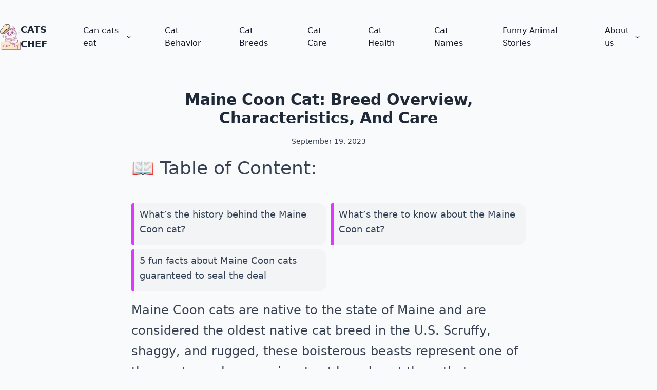

--- FILE ---
content_type: text/html; charset=UTF-8
request_url: https://catschef.com/maine-coon-cat/
body_size: 22062
content:
<!DOCTYPE html>
<html lang="en-US" prefix="og: https://ogp.me/ns#">

<head>
	<meta charset="UTF-8">
	<meta name="viewport" content="width=device-width">
	<link rel=" profile" href="https://gmpg.org/xfn/11">
	<link rel="pingback" href="https://catschef.com/xmlrpc.php">

	
<!-- Search Engine Optimization by Rank Math PRO - https://rankmath.com/ -->
<title>Maine Coon Cat: Breed Overview, Characteristics, And Care</title>
<meta name="description" content="Maine Coon cats are a popular, prominent breed, but you might be wondering why. What&#039;s there to know about the beautiful beasts? Read here!"/>
<meta name="robots" content="follow, index, max-snippet:-1, max-video-preview:-1, max-image-preview:large"/>
<link rel="canonical" href="https://catschef.com/maine-coon-cat/" />
<meta property="og:locale" content="en_US" />
<meta property="og:type" content="article" />
<meta property="og:title" content="Maine Coon Cat: Breed Overview, Characteristics, And Care" />
<meta property="og:description" content="Maine Coon cats are a popular, prominent breed, but you might be wondering why. What&#039;s there to know about the beautiful beasts? Read here!" />
<meta property="og:url" content="https://catschef.com/maine-coon-cat/" />
<meta property="og:site_name" content="Cats Chef" />
<meta property="og:updated_time" content="2023-09-28T13:21:52-04:00" />
<meta property="og:image" content="https://catschef.com/wp-content/uploads/2023/09/maine-coon-cat-1.jpg" />
<meta property="og:image:secure_url" content="https://catschef.com/wp-content/uploads/2023/09/maine-coon-cat-1.jpg" />
<meta property="og:image:width" content="999" />
<meta property="og:image:height" content="562" />
<meta property="og:image:alt" content="maine coon cat" />
<meta property="og:image:type" content="image/jpeg" />
<meta property="article:published_time" content="2023-09-19T09:47:07-04:00" />
<meta property="article:modified_time" content="2023-09-28T13:21:52-04:00" />
<meta name="twitter:card" content="summary_large_image" />
<meta name="twitter:title" content="Maine Coon Cat: Breed Overview, Characteristics, And Care" />
<meta name="twitter:description" content="Maine Coon cats are a popular, prominent breed, but you might be wondering why. What&#039;s there to know about the beautiful beasts? Read here!" />
<meta name="twitter:image" content="https://catschef.com/wp-content/uploads/2023/09/maine-coon-cat-1.jpg" />
<meta name="twitter:label1" content="Time to read" />
<meta name="twitter:data1" content="16 minutes" />
<script type="application/ld+json" class="rank-math-schema-pro">{"@context":"https://schema.org","@graph":[{"@type":["Person","Organization"],"@id":"https://catschef.com/#person","name":"ibrahimchef","logo":{"@type":"ImageObject","@id":"https://catschef.com/#logo","url":"https://catschef.com/wp-content/uploads/2021/12/2-91-150x150.png","contentUrl":"https://catschef.com/wp-content/uploads/2021/12/2-91-150x150.png","caption":"Cats Chef","inLanguage":"en-US"},"image":{"@type":"ImageObject","@id":"https://catschef.com/#logo","url":"https://catschef.com/wp-content/uploads/2021/12/2-91-150x150.png","contentUrl":"https://catschef.com/wp-content/uploads/2021/12/2-91-150x150.png","caption":"Cats Chef","inLanguage":"en-US"}},{"@type":"WebSite","@id":"https://catschef.com/#website","url":"https://catschef.com","name":"Cats Chef","alternateName":"Can cats eat","publisher":{"@id":"https://catschef.com/#person"},"inLanguage":"en-US"},{"@type":"ImageObject","@id":"https://catschef.com/wp-content/uploads/2023/09/maine-coon-cat-1.jpg","url":"https://catschef.com/wp-content/uploads/2023/09/maine-coon-cat-1.jpg","width":"999","height":"562","caption":"maine coon cat","inLanguage":"en-US"},{"@type":"BreadcrumbList","@id":"https://catschef.com/maine-coon-cat/#breadcrumb","itemListElement":[{"@type":"ListItem","position":"1","item":{"@id":"https://catschef.com","name":"Home"}},{"@type":"ListItem","position":"2","item":{"@id":"https://catschef.com/maine-coon-cat/","name":"Maine Coon Cat: Breed Overview, Characteristics, And Care"}}]},{"@type":"WebPage","@id":"https://catschef.com/maine-coon-cat/#webpage","url":"https://catschef.com/maine-coon-cat/","name":"Maine Coon Cat: Breed Overview, Characteristics, And Care","datePublished":"2023-09-19T09:47:07-04:00","dateModified":"2023-09-28T13:21:52-04:00","isPartOf":{"@id":"https://catschef.com/#website"},"primaryImageOfPage":{"@id":"https://catschef.com/wp-content/uploads/2023/09/maine-coon-cat-1.jpg"},"inLanguage":"en-US","breadcrumb":{"@id":"https://catschef.com/maine-coon-cat/#breadcrumb"}},{"@type":"Person","@id":"https://catschef.com/author/aria-archer/","name":"Aria Archer","description":"Cat fostering is my part-time job, so I can proudly call myself a cat-mom. I adopted my first kitten a decade ago, and since then our family has been growing. Salem, Luna, and Pixie are my pride and joy. I hope my knowledge and experience can help you through your journey of getting to know your little companion.","url":"https://catschef.com/author/aria-archer/","image":{"@type":"ImageObject","@id":"https://secure.gravatar.com/avatar/57bd83c5c06152c1c518fbdeebe2826fdba691476a02428a6215a6c4bda7c38a?s=96&amp;d=mm&amp;r=g","url":"https://secure.gravatar.com/avatar/57bd83c5c06152c1c518fbdeebe2826fdba691476a02428a6215a6c4bda7c38a?s=96&amp;d=mm&amp;r=g","caption":"Aria Archer","inLanguage":"en-US"}},{"@type":"Article","headline":"Maine Coon Cat: Breed Overview, Characteristics, And Care","keywords":"maine coon cat","datePublished":"2023-09-19T09:47:07-04:00","dateModified":"2023-09-28T13:21:52-04:00","author":{"@id":"https://catschef.com/author/aria-archer/","name":"Aria Archer"},"publisher":{"@id":"https://catschef.com/#person"},"description":"Maine Coon cats are a popular, prominent breed, but you might be wondering why. What&#039;s there to know about the beautiful beasts? Read here!","name":"Maine Coon Cat: Breed Overview, Characteristics, And Care","@id":"https://catschef.com/maine-coon-cat/#richSnippet","isPartOf":{"@id":"https://catschef.com/maine-coon-cat/#webpage"},"image":{"@id":"https://catschef.com/wp-content/uploads/2023/09/maine-coon-cat-1.jpg"},"inLanguage":"en-US","mainEntityOfPage":{"@id":"https://catschef.com/maine-coon-cat/#webpage"}}]}</script>
<!-- /Rank Math WordPress SEO plugin -->

<link rel='dns-prefetch' href='//scripts.mediavine.com' />
<link rel='dns-prefetch' href='//plausible.io' />
<link rel="alternate" title="oEmbed (JSON)" type="application/json+oembed" href="https://catschef.com/wp-json/oembed/1.0/embed?url=https%3A%2F%2Fcatschef.com%2Fmaine-coon-cat%2F" />
<link rel="alternate" title="oEmbed (XML)" type="text/xml+oembed" href="https://catschef.com/wp-json/oembed/1.0/embed?url=https%3A%2F%2Fcatschef.com%2Fmaine-coon-cat%2F&#038;format=xml" />
	<style>
		:root {
			--color-primary: #15803D !important;
			--color-primary-light: #DCFCE7 !important;
			--color-secondary: #14B8A6 !important;
			--color-dark: #1F2937 !important;
			--color-light: #F9FAFB !important;
			--color-accent: #457B9D !important;
					}
	</style>
	<style id='wp-img-auto-sizes-contain-inline-css' type='text/css'>
img:is([sizes=auto i],[sizes^="auto," i]){contain-intrinsic-size:3000px 1500px}
/*# sourceURL=wp-img-auto-sizes-contain-inline-css */
</style>
<style id='wp-emoji-styles-inline-css' type='text/css'>

	img.wp-smiley, img.emoji {
		display: inline !important;
		border: none !important;
		box-shadow: none !important;
		height: 1em !important;
		width: 1em !important;
		margin: 0 0.07em !important;
		vertical-align: -0.1em !important;
		background: none !important;
		padding: 0 !important;
	}
/*# sourceURL=wp-emoji-styles-inline-css */
</style>
<style id='wp-block-library-inline-css' type='text/css'>
:root{--wp-block-synced-color:#7a00df;--wp-block-synced-color--rgb:122,0,223;--wp-bound-block-color:var(--wp-block-synced-color);--wp-editor-canvas-background:#ddd;--wp-admin-theme-color:#007cba;--wp-admin-theme-color--rgb:0,124,186;--wp-admin-theme-color-darker-10:#006ba1;--wp-admin-theme-color-darker-10--rgb:0,107,160.5;--wp-admin-theme-color-darker-20:#005a87;--wp-admin-theme-color-darker-20--rgb:0,90,135;--wp-admin-border-width-focus:2px}@media (min-resolution:192dpi){:root{--wp-admin-border-width-focus:1.5px}}.wp-element-button{cursor:pointer}:root .has-very-light-gray-background-color{background-color:#eee}:root .has-very-dark-gray-background-color{background-color:#313131}:root .has-very-light-gray-color{color:#eee}:root .has-very-dark-gray-color{color:#313131}:root .has-vivid-green-cyan-to-vivid-cyan-blue-gradient-background{background:linear-gradient(135deg,#00d084,#0693e3)}:root .has-purple-crush-gradient-background{background:linear-gradient(135deg,#34e2e4,#4721fb 50%,#ab1dfe)}:root .has-hazy-dawn-gradient-background{background:linear-gradient(135deg,#faaca8,#dad0ec)}:root .has-subdued-olive-gradient-background{background:linear-gradient(135deg,#fafae1,#67a671)}:root .has-atomic-cream-gradient-background{background:linear-gradient(135deg,#fdd79a,#004a59)}:root .has-nightshade-gradient-background{background:linear-gradient(135deg,#330968,#31cdcf)}:root .has-midnight-gradient-background{background:linear-gradient(135deg,#020381,#2874fc)}:root{--wp--preset--font-size--normal:16px;--wp--preset--font-size--huge:42px}.has-regular-font-size{font-size:1em}.has-larger-font-size{font-size:2.625em}.has-normal-font-size{font-size:var(--wp--preset--font-size--normal)}.has-huge-font-size{font-size:var(--wp--preset--font-size--huge)}.has-text-align-center{text-align:center}.has-text-align-left{text-align:left}.has-text-align-right{text-align:right}.has-fit-text{white-space:nowrap!important}#end-resizable-editor-section{display:none}.aligncenter{clear:both}.items-justified-left{justify-content:flex-start}.items-justified-center{justify-content:center}.items-justified-right{justify-content:flex-end}.items-justified-space-between{justify-content:space-between}.screen-reader-text{border:0;clip-path:inset(50%);height:1px;margin:-1px;overflow:hidden;padding:0;position:absolute;width:1px;word-wrap:normal!important}.screen-reader-text:focus{background-color:#ddd;clip-path:none;color:#444;display:block;font-size:1em;height:auto;left:5px;line-height:normal;padding:15px 23px 14px;text-decoration:none;top:5px;width:auto;z-index:100000}html :where(.has-border-color){border-style:solid}html :where([style*=border-top-color]){border-top-style:solid}html :where([style*=border-right-color]){border-right-style:solid}html :where([style*=border-bottom-color]){border-bottom-style:solid}html :where([style*=border-left-color]){border-left-style:solid}html :where([style*=border-width]){border-style:solid}html :where([style*=border-top-width]){border-top-style:solid}html :where([style*=border-right-width]){border-right-style:solid}html :where([style*=border-bottom-width]){border-bottom-style:solid}html :where([style*=border-left-width]){border-left-style:solid}html :where(img[class*=wp-image-]){height:auto;max-width:100%}:where(figure){margin:0 0 1em}html :where(.is-position-sticky){--wp-admin--admin-bar--position-offset:var(--wp-admin--admin-bar--height,0px)}@media screen and (max-width:600px){html :where(.is-position-sticky){--wp-admin--admin-bar--position-offset:0px}}

/*# sourceURL=wp-block-library-inline-css */
</style><style id='wp-block-heading-inline-css' type='text/css'>
h1:where(.wp-block-heading).has-background,h2:where(.wp-block-heading).has-background,h3:where(.wp-block-heading).has-background,h4:where(.wp-block-heading).has-background,h5:where(.wp-block-heading).has-background,h6:where(.wp-block-heading).has-background{padding:1.25em 2.375em}h1.has-text-align-left[style*=writing-mode]:where([style*=vertical-lr]),h1.has-text-align-right[style*=writing-mode]:where([style*=vertical-rl]),h2.has-text-align-left[style*=writing-mode]:where([style*=vertical-lr]),h2.has-text-align-right[style*=writing-mode]:where([style*=vertical-rl]),h3.has-text-align-left[style*=writing-mode]:where([style*=vertical-lr]),h3.has-text-align-right[style*=writing-mode]:where([style*=vertical-rl]),h4.has-text-align-left[style*=writing-mode]:where([style*=vertical-lr]),h4.has-text-align-right[style*=writing-mode]:where([style*=vertical-rl]),h5.has-text-align-left[style*=writing-mode]:where([style*=vertical-lr]),h5.has-text-align-right[style*=writing-mode]:where([style*=vertical-rl]),h6.has-text-align-left[style*=writing-mode]:where([style*=vertical-lr]),h6.has-text-align-right[style*=writing-mode]:where([style*=vertical-rl]){rotate:180deg}
/*# sourceURL=https://catschef.com/wp-includes/blocks/heading/style.min.css */
</style>
<style id='wp-block-image-inline-css' type='text/css'>
.wp-block-image>a,.wp-block-image>figure>a{display:inline-block}.wp-block-image img{box-sizing:border-box;height:auto;max-width:100%;vertical-align:bottom}@media not (prefers-reduced-motion){.wp-block-image img.hide{visibility:hidden}.wp-block-image img.show{animation:show-content-image .4s}}.wp-block-image[style*=border-radius] img,.wp-block-image[style*=border-radius]>a{border-radius:inherit}.wp-block-image.has-custom-border img{box-sizing:border-box}.wp-block-image.aligncenter{text-align:center}.wp-block-image.alignfull>a,.wp-block-image.alignwide>a{width:100%}.wp-block-image.alignfull img,.wp-block-image.alignwide img{height:auto;width:100%}.wp-block-image .aligncenter,.wp-block-image .alignleft,.wp-block-image .alignright,.wp-block-image.aligncenter,.wp-block-image.alignleft,.wp-block-image.alignright{display:table}.wp-block-image .aligncenter>figcaption,.wp-block-image .alignleft>figcaption,.wp-block-image .alignright>figcaption,.wp-block-image.aligncenter>figcaption,.wp-block-image.alignleft>figcaption,.wp-block-image.alignright>figcaption{caption-side:bottom;display:table-caption}.wp-block-image .alignleft{float:left;margin:.5em 1em .5em 0}.wp-block-image .alignright{float:right;margin:.5em 0 .5em 1em}.wp-block-image .aligncenter{margin-left:auto;margin-right:auto}.wp-block-image :where(figcaption){margin-bottom:1em;margin-top:.5em}.wp-block-image.is-style-circle-mask img{border-radius:9999px}@supports ((-webkit-mask-image:none) or (mask-image:none)) or (-webkit-mask-image:none){.wp-block-image.is-style-circle-mask img{border-radius:0;-webkit-mask-image:url('data:image/svg+xml;utf8,<svg viewBox="0 0 100 100" xmlns="http://www.w3.org/2000/svg"><circle cx="50" cy="50" r="50"/></svg>');mask-image:url('data:image/svg+xml;utf8,<svg viewBox="0 0 100 100" xmlns="http://www.w3.org/2000/svg"><circle cx="50" cy="50" r="50"/></svg>');mask-mode:alpha;-webkit-mask-position:center;mask-position:center;-webkit-mask-repeat:no-repeat;mask-repeat:no-repeat;-webkit-mask-size:contain;mask-size:contain}}:root :where(.wp-block-image.is-style-rounded img,.wp-block-image .is-style-rounded img){border-radius:9999px}.wp-block-image figure{margin:0}.wp-lightbox-container{display:flex;flex-direction:column;position:relative}.wp-lightbox-container img{cursor:zoom-in}.wp-lightbox-container img:hover+button{opacity:1}.wp-lightbox-container button{align-items:center;backdrop-filter:blur(16px) saturate(180%);background-color:#5a5a5a40;border:none;border-radius:4px;cursor:zoom-in;display:flex;height:20px;justify-content:center;opacity:0;padding:0;position:absolute;right:16px;text-align:center;top:16px;width:20px;z-index:100}@media not (prefers-reduced-motion){.wp-lightbox-container button{transition:opacity .2s ease}}.wp-lightbox-container button:focus-visible{outline:3px auto #5a5a5a40;outline:3px auto -webkit-focus-ring-color;outline-offset:3px}.wp-lightbox-container button:hover{cursor:pointer;opacity:1}.wp-lightbox-container button:focus{opacity:1}.wp-lightbox-container button:focus,.wp-lightbox-container button:hover,.wp-lightbox-container button:not(:hover):not(:active):not(.has-background){background-color:#5a5a5a40;border:none}.wp-lightbox-overlay{box-sizing:border-box;cursor:zoom-out;height:100vh;left:0;overflow:hidden;position:fixed;top:0;visibility:hidden;width:100%;z-index:100000}.wp-lightbox-overlay .close-button{align-items:center;cursor:pointer;display:flex;justify-content:center;min-height:40px;min-width:40px;padding:0;position:absolute;right:calc(env(safe-area-inset-right) + 16px);top:calc(env(safe-area-inset-top) + 16px);z-index:5000000}.wp-lightbox-overlay .close-button:focus,.wp-lightbox-overlay .close-button:hover,.wp-lightbox-overlay .close-button:not(:hover):not(:active):not(.has-background){background:none;border:none}.wp-lightbox-overlay .lightbox-image-container{height:var(--wp--lightbox-container-height);left:50%;overflow:hidden;position:absolute;top:50%;transform:translate(-50%,-50%);transform-origin:top left;width:var(--wp--lightbox-container-width);z-index:9999999999}.wp-lightbox-overlay .wp-block-image{align-items:center;box-sizing:border-box;display:flex;height:100%;justify-content:center;margin:0;position:relative;transform-origin:0 0;width:100%;z-index:3000000}.wp-lightbox-overlay .wp-block-image img{height:var(--wp--lightbox-image-height);min-height:var(--wp--lightbox-image-height);min-width:var(--wp--lightbox-image-width);width:var(--wp--lightbox-image-width)}.wp-lightbox-overlay .wp-block-image figcaption{display:none}.wp-lightbox-overlay button{background:none;border:none}.wp-lightbox-overlay .scrim{background-color:#fff;height:100%;opacity:.9;position:absolute;width:100%;z-index:2000000}.wp-lightbox-overlay.active{visibility:visible}@media not (prefers-reduced-motion){.wp-lightbox-overlay.active{animation:turn-on-visibility .25s both}.wp-lightbox-overlay.active img{animation:turn-on-visibility .35s both}.wp-lightbox-overlay.show-closing-animation:not(.active){animation:turn-off-visibility .35s both}.wp-lightbox-overlay.show-closing-animation:not(.active) img{animation:turn-off-visibility .25s both}.wp-lightbox-overlay.zoom.active{animation:none;opacity:1;visibility:visible}.wp-lightbox-overlay.zoom.active .lightbox-image-container{animation:lightbox-zoom-in .4s}.wp-lightbox-overlay.zoom.active .lightbox-image-container img{animation:none}.wp-lightbox-overlay.zoom.active .scrim{animation:turn-on-visibility .4s forwards}.wp-lightbox-overlay.zoom.show-closing-animation:not(.active){animation:none}.wp-lightbox-overlay.zoom.show-closing-animation:not(.active) .lightbox-image-container{animation:lightbox-zoom-out .4s}.wp-lightbox-overlay.zoom.show-closing-animation:not(.active) .lightbox-image-container img{animation:none}.wp-lightbox-overlay.zoom.show-closing-animation:not(.active) .scrim{animation:turn-off-visibility .4s forwards}}@keyframes show-content-image{0%{visibility:hidden}99%{visibility:hidden}to{visibility:visible}}@keyframes turn-on-visibility{0%{opacity:0}to{opacity:1}}@keyframes turn-off-visibility{0%{opacity:1;visibility:visible}99%{opacity:0;visibility:visible}to{opacity:0;visibility:hidden}}@keyframes lightbox-zoom-in{0%{transform:translate(calc((-100vw + var(--wp--lightbox-scrollbar-width))/2 + var(--wp--lightbox-initial-left-position)),calc(-50vh + var(--wp--lightbox-initial-top-position))) scale(var(--wp--lightbox-scale))}to{transform:translate(-50%,-50%) scale(1)}}@keyframes lightbox-zoom-out{0%{transform:translate(-50%,-50%) scale(1);visibility:visible}99%{visibility:visible}to{transform:translate(calc((-100vw + var(--wp--lightbox-scrollbar-width))/2 + var(--wp--lightbox-initial-left-position)),calc(-50vh + var(--wp--lightbox-initial-top-position))) scale(var(--wp--lightbox-scale));visibility:hidden}}
/*# sourceURL=https://catschef.com/wp-includes/blocks/image/style.min.css */
</style>
<style id='wp-block-image-theme-inline-css' type='text/css'>
:root :where(.wp-block-image figcaption){color:#555;font-size:13px;text-align:center}.is-dark-theme :root :where(.wp-block-image figcaption){color:#ffffffa6}.wp-block-image{margin:0 0 1em}
/*# sourceURL=https://catschef.com/wp-includes/blocks/image/theme.min.css */
</style>
<style id='wp-block-paragraph-inline-css' type='text/css'>
.is-small-text{font-size:.875em}.is-regular-text{font-size:1em}.is-large-text{font-size:2.25em}.is-larger-text{font-size:3em}.has-drop-cap:not(:focus):first-letter{float:left;font-size:8.4em;font-style:normal;font-weight:100;line-height:.68;margin:.05em .1em 0 0;text-transform:uppercase}body.rtl .has-drop-cap:not(:focus):first-letter{float:none;margin-left:.1em}p.has-drop-cap.has-background{overflow:hidden}:root :where(p.has-background){padding:1.25em 2.375em}:where(p.has-text-color:not(.has-link-color)) a{color:inherit}p.has-text-align-left[style*="writing-mode:vertical-lr"],p.has-text-align-right[style*="writing-mode:vertical-rl"]{rotate:180deg}
/*# sourceURL=https://catschef.com/wp-includes/blocks/paragraph/style.min.css */
</style>
<style id='global-styles-inline-css' type='text/css'>
:root{--wp--preset--aspect-ratio--square: 1;--wp--preset--aspect-ratio--4-3: 4/3;--wp--preset--aspect-ratio--3-4: 3/4;--wp--preset--aspect-ratio--3-2: 3/2;--wp--preset--aspect-ratio--2-3: 2/3;--wp--preset--aspect-ratio--16-9: 16/9;--wp--preset--aspect-ratio--9-16: 9/16;--wp--preset--color--black: #000000;--wp--preset--color--cyan-bluish-gray: #abb8c3;--wp--preset--color--white: #ffffff;--wp--preset--color--pale-pink: #f78da7;--wp--preset--color--vivid-red: #cf2e2e;--wp--preset--color--luminous-vivid-orange: #ff6900;--wp--preset--color--luminous-vivid-amber: #fcb900;--wp--preset--color--light-green-cyan: #7bdcb5;--wp--preset--color--vivid-green-cyan: #00d084;--wp--preset--color--pale-cyan-blue: #8ed1fc;--wp--preset--color--vivid-cyan-blue: #0693e3;--wp--preset--color--vivid-purple: #9b51e0;--wp--preset--color--primary: #c026d3;--wp--preset--color--primary-light: #fae8ff;--wp--preset--color--secondary: #14B8A6;--wp--preset--color--dark: #1F2937;--wp--preset--color--light: #F9FAFB;--wp--preset--gradient--vivid-cyan-blue-to-vivid-purple: linear-gradient(135deg,rgb(6,147,227) 0%,rgb(155,81,224) 100%);--wp--preset--gradient--light-green-cyan-to-vivid-green-cyan: linear-gradient(135deg,rgb(122,220,180) 0%,rgb(0,208,130) 100%);--wp--preset--gradient--luminous-vivid-amber-to-luminous-vivid-orange: linear-gradient(135deg,rgb(252,185,0) 0%,rgb(255,105,0) 100%);--wp--preset--gradient--luminous-vivid-orange-to-vivid-red: linear-gradient(135deg,rgb(255,105,0) 0%,rgb(207,46,46) 100%);--wp--preset--gradient--very-light-gray-to-cyan-bluish-gray: linear-gradient(135deg,rgb(238,238,238) 0%,rgb(169,184,195) 100%);--wp--preset--gradient--cool-to-warm-spectrum: linear-gradient(135deg,rgb(74,234,220) 0%,rgb(151,120,209) 20%,rgb(207,42,186) 40%,rgb(238,44,130) 60%,rgb(251,105,98) 80%,rgb(254,248,76) 100%);--wp--preset--gradient--blush-light-purple: linear-gradient(135deg,rgb(255,206,236) 0%,rgb(152,150,240) 100%);--wp--preset--gradient--blush-bordeaux: linear-gradient(135deg,rgb(254,205,165) 0%,rgb(254,45,45) 50%,rgb(107,0,62) 100%);--wp--preset--gradient--luminous-dusk: linear-gradient(135deg,rgb(255,203,112) 0%,rgb(199,81,192) 50%,rgb(65,88,208) 100%);--wp--preset--gradient--pale-ocean: linear-gradient(135deg,rgb(255,245,203) 0%,rgb(182,227,212) 50%,rgb(51,167,181) 100%);--wp--preset--gradient--electric-grass: linear-gradient(135deg,rgb(202,248,128) 0%,rgb(113,206,126) 100%);--wp--preset--gradient--midnight: linear-gradient(135deg,rgb(2,3,129) 0%,rgb(40,116,252) 100%);--wp--preset--font-size--small: 0.875rem;--wp--preset--font-size--medium: 20px;--wp--preset--font-size--large: 1.125rem;--wp--preset--font-size--x-large: 42px;--wp--preset--font-size--regular: 1.5rem;--wp--preset--font-size--xl: 1.25rem;--wp--preset--font-size--xxl: 1.5rem;--wp--preset--font-size--xxxl: 1.875rem;--wp--preset--spacing--20: 0.44rem;--wp--preset--spacing--30: 0.67rem;--wp--preset--spacing--40: 1rem;--wp--preset--spacing--50: 1.5rem;--wp--preset--spacing--60: 2.25rem;--wp--preset--spacing--70: 3.38rem;--wp--preset--spacing--80: 5.06rem;--wp--preset--shadow--natural: 6px 6px 9px rgba(0, 0, 0, 0.2);--wp--preset--shadow--deep: 12px 12px 50px rgba(0, 0, 0, 0.4);--wp--preset--shadow--sharp: 6px 6px 0px rgba(0, 0, 0, 0.2);--wp--preset--shadow--outlined: 6px 6px 0px -3px rgb(255, 255, 255), 6px 6px rgb(0, 0, 0);--wp--preset--shadow--crisp: 6px 6px 0px rgb(0, 0, 0);--wp--custom--themes--default--name: Default;--wp--custom--themes--default--colors--primary: #15803D;--wp--custom--themes--default--colors--primary-light: #DCFCE7;--wp--custom--themes--default--colors--secondary: #14B8A6;--wp--custom--themes--default--colors--dark: #1F2937;--wp--custom--themes--default--colors--light: #F9FAFB;--wp--custom--themes--default--colors--accent: #457B9D;--wp--custom--themes--nature--name: Nature;--wp--custom--themes--nature--colors--primary: #2A5D4C;--wp--custom--themes--nature--colors--primary-light: #95D5B2;--wp--custom--themes--nature--colors--secondary: #FF7F5C;--wp--custom--themes--nature--colors--dark: #1F2937;--wp--custom--themes--nature--colors--light: #FFF9F0;--wp--custom--themes--nature--colors--accent: #FFD166;--wp--custom--themes--ocean--name: Ocean;--wp--custom--themes--ocean--colors--primary: #0077B6;--wp--custom--themes--ocean--colors--primary-light: #CAF0F8;--wp--custom--themes--ocean--colors--secondary: #00B4D8;--wp--custom--themes--ocean--colors--dark: #03045E;--wp--custom--themes--ocean--colors--light: #F0FCFF;--wp--custom--themes--ocean--colors--accent: #90E0EF;--wp--custom--themes--sunset--name: Sunset;--wp--custom--themes--sunset--colors--primary: #E63946;--wp--custom--themes--sunset--colors--primary-light: #FCE5E5;--wp--custom--themes--sunset--colors--secondary: #A8DADC;--wp--custom--themes--sunset--colors--dark: #1D3557;--wp--custom--themes--sunset--colors--light: #FFF1F0;--wp--custom--themes--sunset--colors--accent: #457B9D;--wp--custom--themes--fashion--name: Fashion;--wp--custom--themes--fashion--colors--primary: #FF4081;--wp--custom--themes--fashion--colors--primary-light: #FFE4EC;--wp--custom--themes--fashion--colors--secondary: #9C27B0;--wp--custom--themes--fashion--colors--dark: #212121;--wp--custom--themes--fashion--colors--light: #FFFFFF;--wp--custom--themes--fashion--colors--accent: #F48FB1;--wp--custom--themes--hairstyle--name: Hairstyle;--wp--custom--themes--hairstyle--colors--primary: #8E44AD;--wp--custom--themes--hairstyle--colors--primary-light: #F3E5F5;--wp--custom--themes--hairstyle--colors--secondary: #E91E63;--wp--custom--themes--hairstyle--colors--dark: #2C3E50;--wp--custom--themes--hairstyle--colors--light: #FAFAFA;--wp--custom--themes--hairstyle--colors--accent: #BA68C8;--wp--custom--themes--fitness--name: Fitness;--wp--custom--themes--fitness--colors--primary: #00BCD4;--wp--custom--themes--fitness--colors--primary-light: #E0F7FA;--wp--custom--themes--fitness--colors--secondary: #FF5722;--wp--custom--themes--fitness--colors--dark: #263238;--wp--custom--themes--fitness--colors--light: #FFFFFF;--wp--custom--themes--fitness--colors--accent: #4DD0E1;--wp--custom--themes--wellness--name: Wellness;--wp--custom--themes--wellness--colors--primary: #66BB6A;--wp--custom--themes--wellness--colors--primary-light: #E8F5E9;--wp--custom--themes--wellness--colors--secondary: #26A69A;--wp--custom--themes--wellness--colors--dark: #2E7D32;--wp--custom--themes--wellness--colors--light: #F5F9F5;--wp--custom--themes--wellness--colors--accent: #81C784;--wp--custom--themes--gardening--name: Gardening;--wp--custom--themes--gardening--colors--primary: #558B2F;--wp--custom--themes--gardening--colors--primary-light: #F1F8E9;--wp--custom--themes--gardening--colors--secondary: #FB8C00;--wp--custom--themes--gardening--colors--dark: #33691E;--wp--custom--themes--gardening--colors--light: #FCFDF6;--wp--custom--themes--gardening--colors--accent: #8BC34A;--wp--custom--themes--recipes--name: Recipes;--wp--custom--themes--recipes--colors--primary: #F44336;--wp--custom--themes--recipes--colors--primary-light: #FFEBEE;--wp--custom--themes--recipes--colors--secondary: #FF9800;--wp--custom--themes--recipes--colors--dark: #D32F2F;--wp--custom--themes--recipes--colors--light: #FFF8F8;--wp--custom--themes--recipes--colors--accent: #FF8A80;--wp--custom--themes--travel--name: Travel;--wp--custom--themes--travel--colors--primary: #1976D2;--wp--custom--themes--travel--colors--primary-light: #E3F2FD;--wp--custom--themes--travel--colors--secondary: #FFC107;--wp--custom--themes--travel--colors--dark: #0D47A1;--wp--custom--themes--travel--colors--light: #FAFCFF;--wp--custom--themes--travel--colors--accent: #64B5F6;}:root { --wp--style--global--content-size: 620px;--wp--style--global--wide-size: 1280px; }:where(body) { margin: 0; }.wp-site-blocks > .alignleft { float: left; margin-right: 2em; }.wp-site-blocks > .alignright { float: right; margin-left: 2em; }.wp-site-blocks > .aligncenter { justify-content: center; margin-left: auto; margin-right: auto; }:where(.is-layout-flex){gap: 0.5em;}:where(.is-layout-grid){gap: 0.5em;}.is-layout-flow > .alignleft{float: left;margin-inline-start: 0;margin-inline-end: 2em;}.is-layout-flow > .alignright{float: right;margin-inline-start: 2em;margin-inline-end: 0;}.is-layout-flow > .aligncenter{margin-left: auto !important;margin-right: auto !important;}.is-layout-constrained > .alignleft{float: left;margin-inline-start: 0;margin-inline-end: 2em;}.is-layout-constrained > .alignright{float: right;margin-inline-start: 2em;margin-inline-end: 0;}.is-layout-constrained > .aligncenter{margin-left: auto !important;margin-right: auto !important;}.is-layout-constrained > :where(:not(.alignleft):not(.alignright):not(.alignfull)){max-width: var(--wp--style--global--content-size);margin-left: auto !important;margin-right: auto !important;}.is-layout-constrained > .alignwide{max-width: var(--wp--style--global--wide-size);}body .is-layout-flex{display: flex;}.is-layout-flex{flex-wrap: wrap;align-items: center;}.is-layout-flex > :is(*, div){margin: 0;}body .is-layout-grid{display: grid;}.is-layout-grid > :is(*, div){margin: 0;}body{padding-top: 0px;padding-right: 0px;padding-bottom: 0px;padding-left: 0px;}a:where(:not(.wp-element-button)){text-decoration: underline;}:root :where(.wp-element-button, .wp-block-button__link){background-color: #32373c;border-width: 0;color: #fff;font-family: inherit;font-size: inherit;font-style: inherit;font-weight: inherit;letter-spacing: inherit;line-height: inherit;padding-top: calc(0.667em + 2px);padding-right: calc(1.333em + 2px);padding-bottom: calc(0.667em + 2px);padding-left: calc(1.333em + 2px);text-decoration: none;text-transform: inherit;}.has-black-color{color: var(--wp--preset--color--black) !important;}.has-cyan-bluish-gray-color{color: var(--wp--preset--color--cyan-bluish-gray) !important;}.has-white-color{color: var(--wp--preset--color--white) !important;}.has-pale-pink-color{color: var(--wp--preset--color--pale-pink) !important;}.has-vivid-red-color{color: var(--wp--preset--color--vivid-red) !important;}.has-luminous-vivid-orange-color{color: var(--wp--preset--color--luminous-vivid-orange) !important;}.has-luminous-vivid-amber-color{color: var(--wp--preset--color--luminous-vivid-amber) !important;}.has-light-green-cyan-color{color: var(--wp--preset--color--light-green-cyan) !important;}.has-vivid-green-cyan-color{color: var(--wp--preset--color--vivid-green-cyan) !important;}.has-pale-cyan-blue-color{color: var(--wp--preset--color--pale-cyan-blue) !important;}.has-vivid-cyan-blue-color{color: var(--wp--preset--color--vivid-cyan-blue) !important;}.has-vivid-purple-color{color: var(--wp--preset--color--vivid-purple) !important;}.has-primary-color{color: var(--wp--preset--color--primary) !important;}.has-primary-light-color{color: var(--wp--preset--color--primary-light) !important;}.has-secondary-color{color: var(--wp--preset--color--secondary) !important;}.has-dark-color{color: var(--wp--preset--color--dark) !important;}.has-light-color{color: var(--wp--preset--color--light) !important;}.has-black-background-color{background-color: var(--wp--preset--color--black) !important;}.has-cyan-bluish-gray-background-color{background-color: var(--wp--preset--color--cyan-bluish-gray) !important;}.has-white-background-color{background-color: var(--wp--preset--color--white) !important;}.has-pale-pink-background-color{background-color: var(--wp--preset--color--pale-pink) !important;}.has-vivid-red-background-color{background-color: var(--wp--preset--color--vivid-red) !important;}.has-luminous-vivid-orange-background-color{background-color: var(--wp--preset--color--luminous-vivid-orange) !important;}.has-luminous-vivid-amber-background-color{background-color: var(--wp--preset--color--luminous-vivid-amber) !important;}.has-light-green-cyan-background-color{background-color: var(--wp--preset--color--light-green-cyan) !important;}.has-vivid-green-cyan-background-color{background-color: var(--wp--preset--color--vivid-green-cyan) !important;}.has-pale-cyan-blue-background-color{background-color: var(--wp--preset--color--pale-cyan-blue) !important;}.has-vivid-cyan-blue-background-color{background-color: var(--wp--preset--color--vivid-cyan-blue) !important;}.has-vivid-purple-background-color{background-color: var(--wp--preset--color--vivid-purple) !important;}.has-primary-background-color{background-color: var(--wp--preset--color--primary) !important;}.has-primary-light-background-color{background-color: var(--wp--preset--color--primary-light) !important;}.has-secondary-background-color{background-color: var(--wp--preset--color--secondary) !important;}.has-dark-background-color{background-color: var(--wp--preset--color--dark) !important;}.has-light-background-color{background-color: var(--wp--preset--color--light) !important;}.has-black-border-color{border-color: var(--wp--preset--color--black) !important;}.has-cyan-bluish-gray-border-color{border-color: var(--wp--preset--color--cyan-bluish-gray) !important;}.has-white-border-color{border-color: var(--wp--preset--color--white) !important;}.has-pale-pink-border-color{border-color: var(--wp--preset--color--pale-pink) !important;}.has-vivid-red-border-color{border-color: var(--wp--preset--color--vivid-red) !important;}.has-luminous-vivid-orange-border-color{border-color: var(--wp--preset--color--luminous-vivid-orange) !important;}.has-luminous-vivid-amber-border-color{border-color: var(--wp--preset--color--luminous-vivid-amber) !important;}.has-light-green-cyan-border-color{border-color: var(--wp--preset--color--light-green-cyan) !important;}.has-vivid-green-cyan-border-color{border-color: var(--wp--preset--color--vivid-green-cyan) !important;}.has-pale-cyan-blue-border-color{border-color: var(--wp--preset--color--pale-cyan-blue) !important;}.has-vivid-cyan-blue-border-color{border-color: var(--wp--preset--color--vivid-cyan-blue) !important;}.has-vivid-purple-border-color{border-color: var(--wp--preset--color--vivid-purple) !important;}.has-primary-border-color{border-color: var(--wp--preset--color--primary) !important;}.has-primary-light-border-color{border-color: var(--wp--preset--color--primary-light) !important;}.has-secondary-border-color{border-color: var(--wp--preset--color--secondary) !important;}.has-dark-border-color{border-color: var(--wp--preset--color--dark) !important;}.has-light-border-color{border-color: var(--wp--preset--color--light) !important;}.has-vivid-cyan-blue-to-vivid-purple-gradient-background{background: var(--wp--preset--gradient--vivid-cyan-blue-to-vivid-purple) !important;}.has-light-green-cyan-to-vivid-green-cyan-gradient-background{background: var(--wp--preset--gradient--light-green-cyan-to-vivid-green-cyan) !important;}.has-luminous-vivid-amber-to-luminous-vivid-orange-gradient-background{background: var(--wp--preset--gradient--luminous-vivid-amber-to-luminous-vivid-orange) !important;}.has-luminous-vivid-orange-to-vivid-red-gradient-background{background: var(--wp--preset--gradient--luminous-vivid-orange-to-vivid-red) !important;}.has-very-light-gray-to-cyan-bluish-gray-gradient-background{background: var(--wp--preset--gradient--very-light-gray-to-cyan-bluish-gray) !important;}.has-cool-to-warm-spectrum-gradient-background{background: var(--wp--preset--gradient--cool-to-warm-spectrum) !important;}.has-blush-light-purple-gradient-background{background: var(--wp--preset--gradient--blush-light-purple) !important;}.has-blush-bordeaux-gradient-background{background: var(--wp--preset--gradient--blush-bordeaux) !important;}.has-luminous-dusk-gradient-background{background: var(--wp--preset--gradient--luminous-dusk) !important;}.has-pale-ocean-gradient-background{background: var(--wp--preset--gradient--pale-ocean) !important;}.has-electric-grass-gradient-background{background: var(--wp--preset--gradient--electric-grass) !important;}.has-midnight-gradient-background{background: var(--wp--preset--gradient--midnight) !important;}.has-small-font-size{font-size: var(--wp--preset--font-size--small) !important;}.has-medium-font-size{font-size: var(--wp--preset--font-size--medium) !important;}.has-large-font-size{font-size: var(--wp--preset--font-size--large) !important;}.has-x-large-font-size{font-size: var(--wp--preset--font-size--x-large) !important;}.has-regular-font-size{font-size: var(--wp--preset--font-size--regular) !important;}.has-xl-font-size{font-size: var(--wp--preset--font-size--xl) !important;}.has-xxl-font-size{font-size: var(--wp--preset--font-size--xxl) !important;}.has-xxxl-font-size{font-size: var(--wp--preset--font-size--xxxl) !important;}
/*# sourceURL=global-styles-inline-css */
</style>

<link rel='stylesheet' id='forsly-css' href='https://catschef.com/wp-content/themes/forsly-theme-1/css/app.css?ver=0.1.36' type='text/css' media='all' />
<link rel='stylesheet' id='forsly-theme-styles-css' href='https://catschef.com/wp-content/themes/forsly-theme-1/css/app.css?ver=0.1.36' type='text/css' media='all' />
<script type="text/javascript" defer data-domain='catschef.com' data-api='https://plausible.io/api/event' data-cfasync='false' src="https://plausible.io/js/plausible.outbound-links.file-downloads.pageview-props.js?ver=2.3.1" id="plausible-analytics-js"></script>
<script type="text/javascript" id="plausible-analytics-js-after">
/* <![CDATA[ */
window.plausible = window.plausible || function() { (window.plausible.q = window.plausible.q || []).push(arguments) }
//# sourceURL=plausible-analytics-js-after
/* ]]> */
</script>
<script type="text/javascript" id="plausible-form-submit-integration-js-extra">
/* <![CDATA[ */
var plausible_analytics_i18n = {"form_completions":"WP Form Completions"};
//# sourceURL=plausible-form-submit-integration-js-extra
/* ]]> */
</script>
<script type="text/javascript" src="https://catschef.com/wp-content/plugins/plausible-analytics/assets/dist/js/plausible-form-submit-integration.js?ver=1758217595" id="plausible-form-submit-integration-js"></script>
<script type="text/javascript" async="async" fetchpriority="high" data-noptimize="1" data-cfasync="false" src="https://scripts.mediavine.com/tags/cats-chef.js?ver=6.9" id="mv-script-wrapper-js"></script>
<script type="text/javascript" id="forsly-js-extra">
/* <![CDATA[ */
var forsly_ajax = {"ajax_url":"https://catschef.com/wp-admin/admin-ajax.php","nonce":"945c6d3b1b","lazy_loading_enabled":"","articles_per_page":"10"};
//# sourceURL=forsly-js-extra
/* ]]> */
</script>
<script type="text/javascript" src="https://catschef.com/wp-content/themes/forsly-theme-1/js/app.js?ver=0.1.36" id="forsly-js"></script>
<link rel="https://api.w.org/" href="https://catschef.com/wp-json/" /><link rel="alternate" title="JSON" type="application/json" href="https://catschef.com/wp-json/wp/v2/pages/46482" /><link rel="EditURI" type="application/rsd+xml" title="RSD" href="https://catschef.com/xmlrpc.php?rsd" />
<link rel='shortlink' href='https://catschef.com/?p=46482' />
<meta name="description" content="Maine Coon cats are native to the state of Maine and are considered the oldest native cat breed in the U.S. Scruffy, shaggy, and rugged, these boisterous beasts represent one of the most popular, prominent cat breeds out there that managed to take over the world after facing extinction at one point. Maine Coons, or&hellip;">
<!-- Global site tag (gtag.js) - Google Analytics -->
<script async src="https://www.googletagmanager.com/gtag/js?id=UA-63937514-14"></script>
<script>
  window.dataLayer = window.dataLayer || [];
  function gtag(){dataLayer.push(arguments);}
  gtag('js', new Date());

  gtag('config', 'UA-63937514-14');
</script>
<meta name="ahrefs-site-verification" content="8dda365dc7e176886cb9392d9a5ffd6de64737dee3f816dd5a794cbae546417a">
<meta name="p:domain_verify" content="2e18394d9d8592f987a9954cded11b74"/>
<meta name="facebook-domain-verification" content="1r0z73yar26bmm4b9ugrui7d9q4q09" />
<!-- Meta Pixel Code -->
<script>
  !function(f,b,e,v,n,t,s)
  {if(f.fbq)return;n=f.fbq=function(){n.callMethod?
  n.callMethod.apply(n,arguments):n.queue.push(arguments)};
  if(!f._fbq)f._fbq=n;n.push=n;n.loaded=!0;n.version='2.0';
  n.queue=[];t=b.createElement(e);t.async=!0;
  t.src=v;s=b.getElementsByTagName(e)[0];
  s.parentNode.insertBefore(t,s)}(window, document,'script',
  'https://connect.facebook.net/en_US/fbevents.js');
  fbq('init', '708875900997426');
  fbq('track', 'PageView');
</script>
<noscript><img height="1" width="1" style="display:none"
  src="https://www.facebook.com/tr?id=708875900997426&ev=PageView&noscript=1"
/></noscript>
<!-- End Meta Pixel Code --><meta name='plausible-analytics-version' content='2.3.1' />
<link rel="icon" href="https://catschef.com/wp-content/uploads/2021/12/318729214_100649646241078_391744514126026986_n-96x96.jpeg" sizes="32x32" />
<link rel="icon" href="https://catschef.com/wp-content/uploads/2021/12/318729214_100649646241078_391744514126026986_n.jpeg" sizes="192x192" />
<link rel="apple-touch-icon" href="https://catschef.com/wp-content/uploads/2021/12/318729214_100649646241078_391744514126026986_n.jpeg" />
<meta name="msapplication-TileImage" content="https://catschef.com/wp-content/uploads/2021/12/318729214_100649646241078_391744514126026986_n.jpeg" />
</head>

<body class="wp-singular page-template-default page page-id-46482 wp-custom-logo wp-theme-forsly-theme-1 bg-background text-text antialiased">

	
	<div id="page" class="min-h-screen flex flex-col">

		
		<header>
			<div class="mx-auto container">
				<div class="lg:flex lg:justify-between lg:items-center py-6">
					<div class="flex justify-between items-center">
						<div class="">
															<a href="https://catschef.com" class="font-extrabold text-lg uppercase flex items-center gap-4">


									<img width="40" height="40" class="skip-lazy dark:filter dark:invert" src="https://catschef.com/wp-content/uploads/2021/12/2-91.png" alt="" />
									Cats Chef
								</a>


													</div>

						<div class="lg:hidden">
							<a href="#" aria-label="Toggle navigation" id="primary-menu-toggle">
								<svg viewBox="0 0 20 20" class="inline-block w-6 h-6" version="1.1" xmlns="http://www.w3.org/2000/svg" xmlns:xlink="http://www.w3.org/1999/xlink">
									<g stroke="none" stroke-width="1" fill="currentColor" fill-rule="evenodd">
										<g id="icon-shape">
											<path d="M0,3 L20,3 L20,5 L0,5 L0,3 Z M0,9 L20,9 L20,11 L0,11 L0,9 Z M0,15 L20,15 L20,17 L0,17 L0,15 Z" id="Combined-Shape"></path>
										</g>
									</g>
								</svg>
							</a>
						</div>
					</div>

					<div id="primary-menu" class="hidden dark:bg-slate-800 text-gray-900 dark:text-white bg-gray-100 mt-4 p-4 lg:mt-0 lg:px-0 lg:bg-transparent lg:block"><ul id="menu-newtopmenu" class="lg:flex lg:items-center"><li class="menu-item menu-item-type-taxonomy menu-item-object-category menu-item-has-children relative group lg:mx-4 has-submenu"><div class="menu-item-split lg:contents"><a href="https://catschef.com/category/can-cats-eat/" class="flex items-center py-2 px-4 hover:text-sky-500 dark:hover:text-sky-400">Can cats eat<svg class="w-4 h-4 ml-1 hidden lg:inline-block" fill="none" stroke="currentColor" viewBox="0 0 24 24">
                    <path stroke-linecap="round" stroke-linejoin="round" stroke-width="2" d="M19 9l-7 7-7-7"></path>
                </svg></a><button class="menu-toggle lg:hidden" aria-label="Toggle submenu" aria-expanded="false">
                <svg class="w-4 h-4" fill="none" stroke="currentColor" viewBox="0 0 24 24">
                    <path stroke-linecap="round" stroke-linejoin="round" stroke-width="2" d="M19 9l-7 7-7-7"></path>
                </svg>
            </button></div><ul class="submenu" aria-hidden="true"><li class="menu-item menu-item-type-taxonomy menu-item-object-category relative group lg:mx-4 "><a href="https://catschef.com/category/can-cats-eat/condiments-sauces/" class="flex items-center py-2 px-4 hover:text-sky-500 dark:hover:text-sky-400">Condiments &amp; Sauces</a></li>
<li class="menu-item menu-item-type-taxonomy menu-item-object-category relative group lg:mx-4 "><a href="https://catschef.com/category/can-cats-eat/desserts-sweets/" class="flex items-center py-2 px-4 hover:text-sky-500 dark:hover:text-sky-400">Desserts &amp; Sweets</a></li>
<li class="menu-item menu-item-type-taxonomy menu-item-object-category relative group lg:mx-4 "><a href="https://catschef.com/category/can-cats-eat/dough/" class="flex items-center py-2 px-4 hover:text-sky-500 dark:hover:text-sky-400">Dough</a></li>
<li class="menu-item menu-item-type-taxonomy menu-item-object-category relative group lg:mx-4 "><a href="https://catschef.com/category/can-cats-eat/fruits/" class="flex items-center py-2 px-4 hover:text-sky-500 dark:hover:text-sky-400">Fruits</a></li>
<li class="menu-item menu-item-type-taxonomy menu-item-object-category relative group lg:mx-4 "><a href="https://catschef.com/category/can-cats-eat/meals/" class="flex items-center py-2 px-4 hover:text-sky-500 dark:hover:text-sky-400">Meals</a></li>
<li class="menu-item menu-item-type-taxonomy menu-item-object-category relative group lg:mx-4 "><a href="https://catschef.com/category/can-cats-eat/meat/" class="flex items-center py-2 px-4 hover:text-sky-500 dark:hover:text-sky-400">Meat</a></li>
<li class="menu-item menu-item-type-taxonomy menu-item-object-category relative group lg:mx-4 "><a href="https://catschef.com/category/can-cats-eat/snacks/" class="flex items-center py-2 px-4 hover:text-sky-500 dark:hover:text-sky-400">Snacks</a></li>
<li class="menu-item menu-item-type-taxonomy menu-item-object-category relative group lg:mx-4 "><a href="https://catschef.com/category/dairy-products/" class="flex items-center py-2 px-4 hover:text-sky-500 dark:hover:text-sky-400">Dairy Products</a></li>
<li class="menu-item menu-item-type-taxonomy menu-item-object-category relative group lg:mx-4 "><a href="https://catschef.com/category/drinks/" class="flex items-center py-2 px-4 hover:text-sky-500 dark:hover:text-sky-400">Drinks</a></li>
<li class="menu-item menu-item-type-taxonomy menu-item-object-category relative group lg:mx-4 "><a href="https://catschef.com/category/flowers/" class="flex items-center py-2 px-4 hover:text-sky-500 dark:hover:text-sky-400">Flowers</a></li>
<li class="menu-item menu-item-type-taxonomy menu-item-object-category relative group lg:mx-4 "><a href="https://catschef.com/category/grains/" class="flex items-center py-2 px-4 hover:text-sky-500 dark:hover:text-sky-400">Grains</a></li>
<li class="menu-item menu-item-type-taxonomy menu-item-object-category relative group lg:mx-4 "><a href="https://catschef.com/category/grooming/" class="flex items-center py-2 px-4 hover:text-sky-500 dark:hover:text-sky-400">Grooming</a></li>
<li class="menu-item menu-item-type-taxonomy menu-item-object-category relative group lg:mx-4 "><a href="https://catschef.com/category/herbs-spices/" class="flex items-center py-2 px-4 hover:text-sky-500 dark:hover:text-sky-400">Herbs &amp; spices</a></li>
<li class="menu-item menu-item-type-taxonomy menu-item-object-category relative group lg:mx-4 "><a href="https://catschef.com/category/nuts/" class="flex items-center py-2 px-4 hover:text-sky-500 dark:hover:text-sky-400">Nuts</a></li>
<li class="menu-item menu-item-type-taxonomy menu-item-object-category relative group lg:mx-4 "><a href="https://catschef.com/category/seafood/" class="flex items-center py-2 px-4 hover:text-sky-500 dark:hover:text-sky-400">Seafood</a></li>
<li class="menu-item menu-item-type-taxonomy menu-item-object-category relative group lg:mx-4 "><a href="https://catschef.com/category/veggies/" class="flex items-center py-2 px-4 hover:text-sky-500 dark:hover:text-sky-400">Veggies</a></li>
<li class="menu-item menu-item-type-taxonomy menu-item-object-category relative group lg:mx-4 "><a href="https://catschef.com/category/other/" class="flex items-center py-2 px-4 hover:text-sky-500 dark:hover:text-sky-400">Other</a></li>
</ul>
</li>
<li class="menu-item menu-item-type-taxonomy menu-item-object-category relative group lg:mx-4 "><a href="https://catschef.com/category/cat-behavior/" class="flex items-center py-2 px-4 hover:text-sky-500 dark:hover:text-sky-400">Cat Behavior</a></li>
<li class="menu-item menu-item-type-taxonomy menu-item-object-category relative group lg:mx-4 "><a href="https://catschef.com/category/cat-breeds/" class="flex items-center py-2 px-4 hover:text-sky-500 dark:hover:text-sky-400">Cat Breeds</a></li>
<li class="menu-item menu-item-type-taxonomy menu-item-object-category relative group lg:mx-4 "><a href="https://catschef.com/category/cat-care/" class="flex items-center py-2 px-4 hover:text-sky-500 dark:hover:text-sky-400">Cat Care</a></li>
<li class="menu-item menu-item-type-taxonomy menu-item-object-category relative group lg:mx-4 "><a href="https://catschef.com/category/cat-health/" class="flex items-center py-2 px-4 hover:text-sky-500 dark:hover:text-sky-400">Cat Health</a></li>
<li class="menu-item menu-item-type-taxonomy menu-item-object-category relative group lg:mx-4 "><a href="https://catschef.com/category/cat-names/" class="flex items-center py-2 px-4 hover:text-sky-500 dark:hover:text-sky-400">Cat Names</a></li>
<li class="menu-item menu-item-type-taxonomy menu-item-object-category relative group lg:mx-4 "><a href="https://catschef.com/category/cat-stories/" class="flex items-center py-2 px-4 hover:text-sky-500 dark:hover:text-sky-400">Funny Animal Stories</a></li>
<li class="menu-item menu-item-type-post_type menu-item-object-page menu-item-has-children relative group lg:mx-4 has-submenu"><div class="menu-item-split lg:contents"><a href="https://catschef.com/about-us/" class="flex items-center py-2 px-4 hover:text-sky-500 dark:hover:text-sky-400">About us<svg class="w-4 h-4 ml-1 hidden lg:inline-block" fill="none" stroke="currentColor" viewBox="0 0 24 24">
                    <path stroke-linecap="round" stroke-linejoin="round" stroke-width="2" d="M19 9l-7 7-7-7"></path>
                </svg></a><button class="menu-toggle lg:hidden" aria-label="Toggle submenu" aria-expanded="false">
                <svg class="w-4 h-4" fill="none" stroke="currentColor" viewBox="0 0 24 24">
                    <path stroke-linecap="round" stroke-linejoin="round" stroke-width="2" d="M19 9l-7 7-7-7"></path>
                </svg>
            </button></div><ul class="submenu" aria-hidden="true"><li class="menu-item menu-item-type-post_type menu-item-object-page relative group lg:mx-4 "><a href="https://catschef.com/contact/" class="flex items-center py-2 px-4 hover:text-sky-500 dark:hover:text-sky-400">Contact</a></li>
<li class="menu-item menu-item-type-post_type menu-item-object-page menu-item-privacy-policy relative group lg:mx-4 "><a href="https://catschef.com/privacy-policy/" class="flex items-center py-2 px-4 hover:text-sky-500 dark:hover:text-sky-400">Privacy Policy</a></li>
<li class="menu-item menu-item-type-post_type menu-item-object-page relative group lg:mx-4 "><a href="https://catschef.com/terms-of-use/" class="flex items-center py-2 px-4 hover:text-sky-500 dark:hover:text-sky-400">Terms of Use</a></li>
</ul>
</li>
</ul></div>				</div>
			</div>
		</header>

		<div id="content" class="site-content flex-grow">



			
			<main><div class="container mx-auto my-8">

			
			<div class="lg:flex justify-center">
	<article id="post-46482" class="prose-2xl  max-w-3xl post-46482 page type-page status-publish has-post-thumbnail hentry mv-content-wrapper">

		<header class="entry-header mb-4 text-center">
			<h2 class="entry-title text-2xl md:text-3xl font-extrabold leading-tight mb-1"><a href="https://catschef.com/maine-coon-cat/" rel="bookmark">Maine Coon Cat: Breed Overview, Characteristics, And Care</a></h2>			<time datetime="2023-09-19T09:47:07-04:00" itemprop="datePublished" class="text-sm text-gray-700">September 19, 2023</time>
		</header>

		
			<div class="entry-content prose dark:prose-invert prose-xl lg:prose-2xl mx-auto font-light">
				<div class="toc"> <h2 class="toc-n-h mb-12 text-4xl">📖 Table of Content:</h2>    <ul>
      <li class="first">
        <a href="#what-s-the-history-behind-the-maine-coon-cat">What’s the history behind the Maine Coon cat?</a>
      </li>
      <li>
        <a href="#what-s-there-to-know-about-the-maine-coon-cat">What’s there to know about the Maine Coon cat?</a>
        <ul class="menu_level_2">
          <li class="first">
            <a href="#appearance">Appearance</a>
          </li>
          <li>
            <a href="#personality">Personality</a>
          </li>
          <li>
            <a href="#care">Care</a>
          </li>
          <li>
            <a href="#needs">Needs</a>
          </li>
          <li>
            <a href="#diet-and-nutrition">Diet and nutrition</a>
          </li>
          <li>
            <a href="#health">Health</a>
          </li>
          <li class="last">
            <a href="#price">Price</a>
          </li>
        </ul>
      </li>
      <li class="last">
        <a href="#5-fun-facts-about-maine-coon-cats-guaranteed-to-seal-the-deal">5 fun facts about Maine Coon cats guaranteed to seal the deal</a>
        <ul class="menu_level_2">
          <li class="first">
            <a href="#1-maine-coon-cats-are-waterproof">1. Maine Coon cats are waterproof</a>
          </li>
          <li>
            <a href="#2-coons-carry-the-gene-for-extra-toes">2. Coons carry the gene for extra toes</a>
          </li>
          <li>
            <a href="#3-a-maine-coon-cat-was-successfully-cloned">3. A Maine Coon cat was successfully cloned</a>
          </li>
          <li>
            <a href="#4-coons-are-guinness-world-record-holders">4. Coons are Guinness World Record holders</a>
          </li>
          <li class="last">
            <a href="#5-a-maine-coon-cat-was-the-star-of-a-harry-potter-film">5. A Maine Coon cat was the star of a Harry Potter film</a>
          </li>
        </ul>
      </li>
    </ul>
</div>
<p>Maine Coon cats are native to the state of Maine and are considered the oldest native cat breed in the U.S. Scruffy, shaggy, and rugged, these boisterous beasts represent one of the most popular, prominent cat breeds out there that managed to take over the world after facing extinction at one point.</p>



<p>Maine Coons, or gentle giants of the cat world, make for purrfect pets for a million reasons. Whether you’re on the hunt for a four-legged friend to spend your Friday nights with or a curious creature to explore the great outdoors with, a Coon’s the right way to go.</p>



<p>Coons are curious creatures with massive, muscular bodies, fluffy, flowy coats with more than 60 color combinations and patterns, perked-up ears topped with whips of fur, and eye-catching physical features that attract attention. Big cats with even bigger purrsonalities, Coons are a sight for sore eyes.</p>



<p>Maine Coons aren’t all looks, though. Coons are affectionate and appreciative, and they’re more than happy to hang out with humans, nap the day away, and nibble on tasty treats. Coons are family-friendly, too, and they’re great for people with plenty of friends and family members that adore <a href="https://catschef.com/norwegian-forest-cat-vs-maine-coon/" data-lasso-id="9967">big cats</a>.</p>



<p>Whatever your preferences might be, we’re positive that a Maine Coon kitten would bring more meaning to your life than you might think. Coons are incredibly intelligent and intimidating, but they’re everything a pet parent might want and more – they’re deemed dogs of the cat world, too.</p>



<p>We’re bringing you a rundown on everything you need to know about Maine Coon cats before you bite the bullet and get your hands on one. What’s the history behind the Maine Coon cat? What’s there to know about these felines? What are you waiting for? Read more down below!</p>



<h2 class="wp-block-heading" id="what-s-the-history-behind-the-maine-coon-cat">What’s the history behind the Maine Coon cat?</h2>



<figure class="wp-block-image aligncenter size-full"><div style="position: relative;"><img fetchpriority="high" decoding="async" width="1000" height="667" src="https://catschef.com/wp-content/uploads/2023/09/Maine-Coon-Cat-Breed-Overview-Characteristics-And-Care.jpg" alt="Maine Coon Cat: Breed Overview, Characteristics, And Care" class="wp-image-46494" srcset="https://catschef.com/wp-content/uploads/2023/09/Maine-Coon-Cat-Breed-Overview-Characteristics-And-Care.jpg 1000w, https://catschef.com/wp-content/uploads/2023/09/Maine-Coon-Cat-Breed-Overview-Characteristics-And-Care-640x427.jpg 640w, https://catschef.com/wp-content/uploads/2023/09/Maine-Coon-Cat-Breed-Overview-Characteristics-And-Care-768x512.jpg 768w, https://catschef.com/wp-content/uploads/2023/09/Maine-Coon-Cat-Breed-Overview-Characteristics-And-Care-960x640.jpg 960w, https://catschef.com/wp-content/uploads/2023/09/Maine-Coon-Cat-Breed-Overview-Characteristics-And-Care-150x100.jpg 150w" sizes="(max-width: 1000px) 100vw, 1000px" /><div style="position: absolute; top: 0.5rem; right: 0.75rem;"> <a href="https://www.pinterest.com/pin/create/button/" data-pin-do="buttonPin" data-pin-tall="true" data-pin-url="https://catschef.com/maine-coon-cat/" data-pin-media="https://catschef.com/wp-content/uploads/2023/09/Maine-Coon-Cat-Breed-Overview-Characteristics-And-Care.jpg" data-pin-description="Maine Coon Cat: Breed Overview, Characteristics, And Care" target="_blank" rel="noopener"> </a></div></div></figure>



<p>Now we’re talking! Maine Coon cats are surrounded by mystery and that’s because we don’t know when or where these fashionable felines came from. We know that Maine Coons are native to the state of Maine, but we don’t know who or what brought them there. Worry not, though, we’ve got the tea.</p>



<p>When referring to <a href="https://catschef.com/european-maine-coon/" data-lasso-id="10155">the origin of the Maine Coon cat</a>, most cat connoisseurs agree on three theories. First off, there’s a theory that Maine Coon cats came to be as a cross between a raccoon and a cat. We agree that the raccoon theory makes quite a compelling case, but that’s simply not biologically possible.</p>



<p>Furthermore, we can’t forget about the theory that Maine Coons are descendants of Marie Antoinette’s Turkish Angora cats. What does Marie Antoinette have to do with Maine Coons? We know that Maine Coons descended from cats brought to the U.S. by ship, right?</p>



<p>Marie Antoinette might have had something to do with that. When Marie was set to flee France out of fear of prosecution, she packed up her bags and her beloved Turkish Angora cats and sent them on a ship by the name of Sally.</p>



<p>Sally belonged to a shipping company based in Wiscasset, Maine, USA, and traveled between Maine and France. Marie Antoinette was beheaded before Sally set sail, but the Turkish Angora cats successfully reached Maine, mated with local cats, and created scruffy, shaggy kittens deemed Maine Coons.</p>



<p>Finally, the endmost theory suggests that an English seafarer named Charles Coon brought an army of Turkish Angora cats, Persian cats, and breeds with long, luscious coats on deck while sailing around the world. Coon was known to allow the cats to roam around, mate with local cats, and wreak havoc.</p>



<h2 class="wp-block-heading" id="what-s-there-to-know-about-the-maine-coon-cat">What’s there to know about the Maine Coon cat?</h2>



<figure class="wp-block-image aligncenter size-full"><div style="position: relative;"><img decoding="async" width="1000" height="667" src="https://catschef.com/wp-content/uploads/2023/09/Maine-Coon-Cat-Breed-Overview-Characteristics-And-Care-2.jpg" alt="" class="wp-image-46495" srcset="https://catschef.com/wp-content/uploads/2023/09/Maine-Coon-Cat-Breed-Overview-Characteristics-And-Care-2.jpg 1000w, https://catschef.com/wp-content/uploads/2023/09/Maine-Coon-Cat-Breed-Overview-Characteristics-And-Care-2-640x427.jpg 640w, https://catschef.com/wp-content/uploads/2023/09/Maine-Coon-Cat-Breed-Overview-Characteristics-And-Care-2-768x512.jpg 768w, https://catschef.com/wp-content/uploads/2023/09/Maine-Coon-Cat-Breed-Overview-Characteristics-And-Care-2-960x640.jpg 960w, https://catschef.com/wp-content/uploads/2023/09/Maine-Coon-Cat-Breed-Overview-Characteristics-And-Care-2-150x100.jpg 150w" sizes="(max-width: 1000px) 100vw, 1000px" /><div style="position: absolute; top: 0.5rem; right: 0.75rem;"> <a href="https://www.pinterest.com/pin/create/button/" data-pin-do="buttonPin" data-pin-tall="true" data-pin-url="https://catschef.com/maine-coon-cat/" data-pin-media="https://catschef.com/wp-content/uploads/2023/09/Maine-Coon-Cat-Breed-Overview-Characteristics-And-Care-2.jpg" data-pin-description="Maine Coon Cat: Breed Overview, Characteristics, And Care" target="_blank" rel="noopener"> </a></div></div></figure>



<p>Now that we’ve gone above and beyond trying to understand the origin of everyone’s favorite breed, we need to unpack the dos and don’ts of caring for a Maine Coon cat. Maine Coons are the opposite of high maintenance, but does that mean that you can get away with not doing anything? Nope!</p>



<p>Maine Coon cats, like all cats, adore attention and affection. Coons are the happiest when they’re taken care of, emotionally, mentally, and physically. Caring for a Coon means spending quality time together, cuddling, grooming each other, and even feeding each other – Coons don’t mind sharing.</p>



<p>When you do your research, you’re going to notice that you’re much more ready to take on the task of bringing a Maine Coon kitten home. Whether you’re planning on becoming a Coon parent or you’ve already brought the bundle of cuddles home, we’ve got you covered.</p>



<h3 class="wp-block-heading" id="appearance">Appearance</h3>



<figure class="wp-block-image aligncenter size-full"><div style="position: relative;"><img decoding="async" width="1000" height="737" src="https://catschef.com/wp-content/uploads/2023/09/Maine-Coon-Cat-Breed-Overview-Characteristics-And-Care-3.jpg" alt="Maine Coon Cat: Breed Overview, Characteristics, And Care" class="wp-image-46496" srcset="https://catschef.com/wp-content/uploads/2023/09/Maine-Coon-Cat-Breed-Overview-Characteristics-And-Care-3.jpg 1000w, https://catschef.com/wp-content/uploads/2023/09/Maine-Coon-Cat-Breed-Overview-Characteristics-And-Care-3-640x472.jpg 640w, https://catschef.com/wp-content/uploads/2023/09/Maine-Coon-Cat-Breed-Overview-Characteristics-And-Care-3-768x566.jpg 768w, https://catschef.com/wp-content/uploads/2023/09/Maine-Coon-Cat-Breed-Overview-Characteristics-And-Care-3-960x708.jpg 960w, https://catschef.com/wp-content/uploads/2023/09/Maine-Coon-Cat-Breed-Overview-Characteristics-And-Care-3-150x111.jpg 150w" sizes="(max-width: 1000px) 100vw, 1000px" /><div style="position: absolute; top: 0.5rem; right: 0.75rem;"> <a href="https://www.pinterest.com/pin/create/button/" data-pin-do="buttonPin" data-pin-tall="true" data-pin-url="https://catschef.com/maine-coon-cat/" data-pin-media="https://catschef.com/wp-content/uploads/2023/09/Maine-Coon-Cat-Breed-Overview-Characteristics-And-Care-3.jpg" data-pin-description="Maine Coon Cat: Breed Overview, Characteristics, And Care" target="_blank" rel="noopener"> </a></div></div></figure>



<p>Starting with appearance, we do need to underline that Maine Coon cats grow <strong>big</strong>. When you get a Maine Coon kitten, chances are you’re going to notice that the cutie appears <a href="https://catschef.com/how-big-are-maine-coon-cats/" data-lasso-id="9947">bigger than a regular kitten</a> – but you might think that she’s not going to grow bigger than an average cat.</p>



<p>Maine Coon cats are one of <a href="https://catschef.com/savannah-cat-vs-maine-coon/" data-lasso-id="10453">the biggest breeds</a> out there, and they’re known to weigh between 15 and 25 pounds and measure about 20 to 40 inches long and 10 to 16 inches tall.</p>



<p>When compared to average cats that weigh between 5 and 10 pounds and measure about 20 to 28 inches long and 9 to 10 inches tall, they’re massive. When you add the fluffy, flowy fur on top of that, you get a cat that resembles a freakin’ lion – and we’re here for that.</p>



<p><a data-lasso-id="9948" href="https://catschef.com/brown-maine-coon/">Brown Maine Coon cats</a> are the most popular, prominent ones, and they’re the most lion-like, but Maine Coons can sport a myriad of <a href="https://catschef.com/maine-coon-colors/" data-lasso-id="9964">different color combinations</a> and patterns, too.</p>



<p>Between <a data-lasso-id="10125" href="https://catschef.com/black-maine-coon/">black</a>, <a data-lasso-id="9949" href="https://catschef.com/white-maine-coon/">white</a>, cream, <a data-lasso-id="9950" href="https://catschef.com/red-smoke-maine-coon/">red</a>, and <a data-lasso-id="10167" href="https://catschef.com/blue-maine-coon/">blue colors</a> and <a data-lasso-id="10141" href="https://catschef.com/maine-coon-tabby-cross/">tabby</a>, <a data-lasso-id="9976" href="https://catschef.com/black-and-white-maine-coon/">bi-color</a>, parti-color, <a href="https://catschef.com/tortoiseshell-maine-coon-mix/" data-lasso-id="10169">tortoiseshell</a>, shaded, and <a data-lasso-id="10143" href="https://catschef.com/calico-maine-coon/">calico patterns</a>, there are 64 <a data-lasso-id="10147" href="https://catschef.com/rarest-maine-coon-colors/">color combinations</a> you can count on when you’re shopping for the purrfect Coon to go with your current cat collection. We’re kidding, we’re kidding.</p>



<p>But we’re not kidding about the fact that Maine Coon cats are everyone’s cup of tea. With muscular, rectangular bodies, puffed-up chests, perked-up ears with whisps of fur peeking out ever-so-slightly, expressive almond-shaped eyes, and lengthy, bushy tails, what’s not to adore?</p>



<p><strong>Read more: </strong></p>



<p><a data-lasso-id="10128" href="https://catschef.com/siberian-maine-coon-mix/">Siberian Maine Coon Mix – A Match Made In Heaven Or Hell?</a></p>



<p><a data-lasso-id="10130" href="https://catschef.com/maine-coon-black-smoke/">Black Smoke Maine Coon: The Truth About This Majestic Cat</a></p>



<p><a data-lasso-id="10134" href="https://catschef.com/tuxedo-maine-coon/">Tuxedo Maine Coon: The Mysterious 007 Of Cats</a></p>



<p><a href="https://catschef.com/grey-maine-coon/" data-lasso-id="10136">Grey Maine Coon: Everything You Need To Know And More</a></p>



<p><a data-lasso-id="10132" href="https://catschef.com/savannah-maine-coon-mix/">Savannah Maine Coon Mix: Are You Looking For A Giant?</a></p>



<p><a data-lasso-id="10138" href="https://catschef.com/orange-maine-coon/">Orange Maine Coon: All About These Beautiful Giants</a></p>



<p><a data-lasso-id="10149" href="https://catschef.com/maine-coon-ragdoll-mix/">Maine Coon Ragdoll Mix: What’s There To Know?</a></p>



<p><a data-lasso-id="10157" href="https://catschef.com/russian-blue-maine-coon-mix/">Russian Blue Maine Coon Mix: The Purrfect Combination</a></p>



<p><a href="https://catschef.com/silver-maine-coon/" data-lasso-id="10161">Silver Maine Coon: The Purrfect Salt-And-Pepper-Haired Pet</a></p>



<h3 class="wp-block-heading" id="personality">Personality</h3>



<figure class="wp-block-image aligncenter size-full"><div style="position: relative;"><img loading="lazy" decoding="async" width="1000" height="667" src="https://catschef.com/wp-content/uploads/2023/09/Maine-Coon-Cat-Breed-Overview-Characteristics-And-Care-4.jpg" alt="" class="wp-image-46497" srcset="https://catschef.com/wp-content/uploads/2023/09/Maine-Coon-Cat-Breed-Overview-Characteristics-And-Care-4.jpg 1000w, https://catschef.com/wp-content/uploads/2023/09/Maine-Coon-Cat-Breed-Overview-Characteristics-And-Care-4-640x427.jpg 640w, https://catschef.com/wp-content/uploads/2023/09/Maine-Coon-Cat-Breed-Overview-Characteristics-And-Care-4-768x512.jpg 768w, https://catschef.com/wp-content/uploads/2023/09/Maine-Coon-Cat-Breed-Overview-Characteristics-And-Care-4-960x640.jpg 960w, https://catschef.com/wp-content/uploads/2023/09/Maine-Coon-Cat-Breed-Overview-Characteristics-And-Care-4-150x100.jpg 150w" sizes="auto, (max-width: 1000px) 100vw, 1000px" /><div style="position: absolute; top: 0.5rem; right: 0.75rem;"> <a href="https://www.pinterest.com/pin/create/button/" data-pin-do="buttonPin" data-pin-tall="true" data-pin-url="https://catschef.com/maine-coon-cat/" data-pin-media="https://catschef.com/wp-content/uploads/2023/09/Maine-Coon-Cat-Breed-Overview-Characteristics-And-Care-4.jpg" data-pin-description="Maine Coon Cat: Breed Overview, Characteristics, And Care" target="_blank" rel="noopener"> </a></div></div></figure>



<p>Oh, there’s never a dull moment with a Maine Coon cat! When you glance at a Maine Coon, you might be taken aback by the considerable measurements or the structured, angular face and think <em>“Wow, that’s a scary kitty!”</em></p>



<p>While Maine Coon cats are reminiscent of bobcats, they’re far from wild. Maine Coons are <a href="https://catschef.com/are-maine-coon-cats-friendly/" data-lasso-id="9951">one of the most affectionate breeds</a> out there and that’s what makes everyone fall for them. Coons are cute, cuddly, and nurturing toward humans.</p>



<p>When you get your hands on a Maine Coon cat, know that she wants to be a part of the family. Whether that means you take your Coon with you everywhere you go, spend quality time with her, or get her to hang out with your friends and family, that’s up to you.</p>



<p>But Coons are the happiest and healthiest when they’re a part of everything you do. We’d argue that they’re pretty clingy, too, considering they’re known to follow you from room to room or watch you shower.</p>



<p>Before you get your hopes up, we do need to underline that Coons aren’t lap cats – they’re too big for that. They’re more than happy to nap next to you, but they’re not big on getting picked up and carried around. They’re independent even though they’re addicted to attention.</p>



<p>Of course, Maine Coons are incredibly intelligent, <a href="https://catschef.com/how-to-train-a-maine-coon-cat/" data-lasso-id="9952">highly trainable</a>, and playful, too. They’re excited to explore the great outdoors, walk on a leash, play fetch, and learn tricks. They’re in need of mental and physical stimulation, and they’re known to keep their kittenish playfulness well into old age.</p>



<p>Maine Coons aren’t <a href="https://catschef.com/maine-coon-aggressive/" data-lasso-id="10151">aggressive</a>, quite on the contrary. They’re patient with humans who don’t understand boundaries and pick them up without consent. They’re great with children, too.</p>



<h3 class="wp-block-heading" id="care">Care</h3>



<figure class="wp-block-image aligncenter size-full"><div style="position: relative;"><img loading="lazy" decoding="async" width="1000" height="758" src="https://catschef.com/wp-content/uploads/2023/09/Maine-Coon-Cat-Breed-Overview-Characteristics-And-Care-5.jpg" alt="Maine Coon Cat: Breed Overview, Characteristics, And Care" class="wp-image-46498" srcset="https://catschef.com/wp-content/uploads/2023/09/Maine-Coon-Cat-Breed-Overview-Characteristics-And-Care-5.jpg 1000w, https://catschef.com/wp-content/uploads/2023/09/Maine-Coon-Cat-Breed-Overview-Characteristics-And-Care-5-640x485.jpg 640w, https://catschef.com/wp-content/uploads/2023/09/Maine-Coon-Cat-Breed-Overview-Characteristics-And-Care-5-768x582.jpg 768w, https://catschef.com/wp-content/uploads/2023/09/Maine-Coon-Cat-Breed-Overview-Characteristics-And-Care-5-960x728.jpg 960w, https://catschef.com/wp-content/uploads/2023/09/Maine-Coon-Cat-Breed-Overview-Characteristics-And-Care-5-150x114.jpg 150w" sizes="auto, (max-width: 1000px) 100vw, 1000px" /><div style="position: absolute; top: 0.5rem; right: 0.75rem;"> <a href="https://www.pinterest.com/pin/create/button/" data-pin-do="buttonPin" data-pin-tall="true" data-pin-url="https://catschef.com/maine-coon-cat/" data-pin-media="https://catschef.com/wp-content/uploads/2023/09/Maine-Coon-Cat-Breed-Overview-Characteristics-And-Care-5.jpg" data-pin-description="Maine Coon Cat: Breed Overview, Characteristics, And Care" target="_blank" rel="noopener"> </a></div></div></figure>



<p>Maine Coon cats are pretty straightforward – feed them, groom them, make sure they’re physically active on a regular, and shower them with affection and they’re going to adore the ground you walk on. We’d argue that Maine Coons are the opposite of high maintenance, but that’s up to you to decide.</p>



<p>When caring for a Maine Coon cat, you need to keep an eye on a few things. First things first, Coons are embellished with big, bold, <a href="https://catschef.com/short-haired-maine-coon/" data-lasso-id="10122">beautiful coats</a> that require grooming and brushing on a regular. Weekly brushing and monthly bathing should do the trick, but every Coon’s different.</p>



<p>We suggest brushing them every day when they’re going through the <a href="https://catschef.com/do-maine-coon-cats-shed/" data-lasso-id="10145">shedding season</a> to ensure you’re getting rid of the extra weight. Weekly brushing should be enough otherwise, but don’t shy away from brushing them more often when you notice they’re getting matted.</p>



<p>Matted coats can cause a myriad of problems and that’s why you’re better off brushing them whenever you get the chance. Maine Coons don’t mind getting groomed and brushed – quite on the contrary, your Coon might even start purring.</p>



<p>Monthly bathing should keep your Coon clean, but we encourage you to get some soap and water the moment that you notice your <a href="https://catschef.com/smoke-maine-coon/" data-lasso-id="9970">Coon’s coat</a> getting greasy or stringy. Moreover, physical activity plays a huge part when we’re talking about caring for a Maine Coon cat.</p>



<p>Coons adore napping, nibbling on treats, and watching TV, but that’s not something you want them doing every moment of the waking hour. Climbing on the cat tree, hopping on the counters, and playing with cat toys come with the territory – you get extra points when you spend time with them outside, too.</p>



<p><strong>Read more: </strong><a href="https://catschef.com/maine-coon-whiskers/" data-lasso-id="10153">Maine Coon Whiskers: Everything About Their Crucial Feature</a></p>



<h3 class="wp-block-heading" id="needs">Needs</h3>



<figure class="wp-block-image aligncenter size-full"><div style="position: relative;"><img loading="lazy" decoding="async" width="1000" height="667" src="https://catschef.com/wp-content/uploads/2023/09/Maine-Coon-Cat-Breed-Overview-Characteristics-And-Care-6.jpg" alt="" class="wp-image-46499" srcset="https://catschef.com/wp-content/uploads/2023/09/Maine-Coon-Cat-Breed-Overview-Characteristics-And-Care-6.jpg 1000w, https://catschef.com/wp-content/uploads/2023/09/Maine-Coon-Cat-Breed-Overview-Characteristics-And-Care-6-640x427.jpg 640w, https://catschef.com/wp-content/uploads/2023/09/Maine-Coon-Cat-Breed-Overview-Characteristics-And-Care-6-768x512.jpg 768w, https://catschef.com/wp-content/uploads/2023/09/Maine-Coon-Cat-Breed-Overview-Characteristics-And-Care-6-960x640.jpg 960w, https://catschef.com/wp-content/uploads/2023/09/Maine-Coon-Cat-Breed-Overview-Characteristics-And-Care-6-150x100.jpg 150w" sizes="auto, (max-width: 1000px) 100vw, 1000px" /><div style="position: absolute; top: 0.5rem; right: 0.75rem;"> <a href="https://www.pinterest.com/pin/create/button/" data-pin-do="buttonPin" data-pin-tall="true" data-pin-url="https://catschef.com/maine-coon-cat/" data-pin-media="https://catschef.com/wp-content/uploads/2023/09/Maine-Coon-Cat-Breed-Overview-Characteristics-And-Care-6.jpg" data-pin-description="Maine Coon Cat: Breed Overview, Characteristics, And Care" target="_blank" rel="noopener"> </a></div></div></figure>



<p>Whether you rescue a cat off the street or purchase <a href="https://catschef.com/red-maine-coon/" data-lasso-id="10165">a red pedigree cat</a>, you must provide them with a happy home, a warm bed to sleep on, and a Fancy Feast to munch on. Maine Coons aren’t much different from any animal you’d consider taking care of, but we’re going to give you a rundown on what to focus on.</p>



<p>First and foremost, Coons need an affectionate family with plenty of time to spare – Coons aren’t big on spending time alone and they’re known to become depressed when they’re abandoned for hours and hours every day. Working parents might want to consider getting them a friend to play with.</p>



<p>We suggest spending quality time with your Coon, whatever that might mean for you. Rather than coming home from work and watching TV for the rest of the day, you might want to make an effort to entertain your cat, take her out on a walk, or shower her with smooches.</p>



<p>Furthermore, Maine Coons aren’t solitary animals, and that’s another thing to keep an eye on.</p>



<p>Coons can be alone for a few hours every day (when you’re at work or running errands), but they’re known to get frustrated when that becomes the norm. Get your Coon another cat to spend time with or take her to the puppy park to meet a BFF.</p>



<p>Arrange a play date with your neighbor’s cat or get a catsitter when you know you’re going to work a long shift. Coons are expressive, and we’re positive you’re going to get a concert of chirps and trills every time you leave your Coon alone.</p>



<h3 class="wp-block-heading" id="diet-and-nutrition">Diet and nutrition</h3>



<figure class="wp-block-image aligncenter size-full"><div style="position: relative;"><img loading="lazy" decoding="async" width="1000" height="667" src="https://catschef.com/wp-content/uploads/2023/09/Maine-Coon-Cat-Breed-Overview-Characteristics-And-Care-7.jpg" alt="Maine Coon Cat: Breed Overview, Characteristics, And Care" class="wp-image-46500" srcset="https://catschef.com/wp-content/uploads/2023/09/Maine-Coon-Cat-Breed-Overview-Characteristics-And-Care-7.jpg 1000w, https://catschef.com/wp-content/uploads/2023/09/Maine-Coon-Cat-Breed-Overview-Characteristics-And-Care-7-640x427.jpg 640w, https://catschef.com/wp-content/uploads/2023/09/Maine-Coon-Cat-Breed-Overview-Characteristics-And-Care-7-768x512.jpg 768w, https://catschef.com/wp-content/uploads/2023/09/Maine-Coon-Cat-Breed-Overview-Characteristics-And-Care-7-960x640.jpg 960w, https://catschef.com/wp-content/uploads/2023/09/Maine-Coon-Cat-Breed-Overview-Characteristics-And-Care-7-150x100.jpg 150w" sizes="auto, (max-width: 1000px) 100vw, 1000px" /><div style="position: absolute; top: 0.5rem; right: 0.75rem;"> <a href="https://www.pinterest.com/pin/create/button/" data-pin-do="buttonPin" data-pin-tall="true" data-pin-url="https://catschef.com/maine-coon-cat/" data-pin-media="https://catschef.com/wp-content/uploads/2023/09/Maine-Coon-Cat-Breed-Overview-Characteristics-And-Care-7.jpg" data-pin-description="Maine Coon Cat: Breed Overview, Characteristics, And Care" target="_blank" rel="noopener"> </a></div></div></figure>



<p>Maine Coons, like all cats, are carnivores. Carnivores evolved to thrive on animal protein and animal fat, and that’s exactly <a href="https://catschef.com/what-do-maine-coon-cats-eat/" data-lasso-id="9953">what you’re supposed to feed your Maine Coon</a> to ensure she’s taken care of nutritionally.</p>



<p>Animal protein and animal fat give her the energy to keep on hunting, roaming around the apartment, and climbing on cat trees. Meat and fish are the best way to go about providing your Coon with these two things.</p>



<p>Chicken, turkey, beef, salmon, tuna, mackerel, and prawns – whichever source of protein and fat you opt for, you’re guaranteed to keep your Coon on her toes every time you bring out a bag of Purina or a can of Fancy Feast.</p>



<p>Whether you opt for wet food, dry food, raw food, or homemade food, make sure you’re keeping the emphasis on protein and fat and you’re good to go. Cats are notoriously bad at hydrating and you might need to add water or broth to your cat’s bowl when you’re feeding her.</p>



<p>Water fountains are great, too, because Maine Coon cats are obsessed with water that moves and they’re more likely to drink out of a water fountain than a water bowl.</p>



<h3 class="wp-block-heading" id="health">Health</h3>



<figure class="wp-block-image aligncenter size-full"><div style="position: relative;"><img loading="lazy" decoding="async" width="1000" height="667" src="https://catschef.com/wp-content/uploads/2023/09/Maine-Coon-Cat-Breed-Overview-Characteristics-And-Care-8.jpg" alt="" class="wp-image-46501" srcset="https://catschef.com/wp-content/uploads/2023/09/Maine-Coon-Cat-Breed-Overview-Characteristics-And-Care-8.jpg 1000w, https://catschef.com/wp-content/uploads/2023/09/Maine-Coon-Cat-Breed-Overview-Characteristics-And-Care-8-640x427.jpg 640w, https://catschef.com/wp-content/uploads/2023/09/Maine-Coon-Cat-Breed-Overview-Characteristics-And-Care-8-768x512.jpg 768w, https://catschef.com/wp-content/uploads/2023/09/Maine-Coon-Cat-Breed-Overview-Characteristics-And-Care-8-960x640.jpg 960w, https://catschef.com/wp-content/uploads/2023/09/Maine-Coon-Cat-Breed-Overview-Characteristics-And-Care-8-150x100.jpg 150w" sizes="auto, (max-width: 1000px) 100vw, 1000px" /><div style="position: absolute; top: 0.5rem; right: 0.75rem;"> <a href="https://www.pinterest.com/pin/create/button/" data-pin-do="buttonPin" data-pin-tall="true" data-pin-url="https://catschef.com/maine-coon-cat/" data-pin-media="https://catschef.com/wp-content/uploads/2023/09/Maine-Coon-Cat-Breed-Overview-Characteristics-And-Care-8.jpg" data-pin-description="Maine Coon Cat: Breed Overview, Characteristics, And Care" target="_blank" rel="noopener"> </a></div></div></figure>



<p>A cat’s health depends on an array of factors, from nutrition and physical activity to quality of life, regular vet checkups, and genetics. And although we’re not at liberty to predict whether your Coon’s going to reach a ripe age of 15 years without a health niggle, we can argue that Coons are a healthy bunch.</p>



<p>Breeders oftentimes <a href="https://catschef.com/bengal-maine-coon/" data-lasso-id="9954">breed cats</a> with health problems because they’re more concerned with appearance and whether or not the breed’s going to get them money, but Coons aren’t burdened with that. Coons are typically healthy pets that reach a whopping 12 to 15 years of age when taken care of.</p>



<p>Common health concerns that plague Maine Coon cats are connected to how humungous these gentle giants are. Coons typically suffer from diseases such as arthritis or hip dysplasia because of the added weight.</p>



<p>Because of that, Maine Coons need to maintain a healthy weight, exercise, and eat healthy foods. Moreover, Coons are known to suffer from hypertrophic cardiomyopathy (HCM) – but that’s the most commonly diagnosed cardiac disease in cats.</p>



<p>We do need to mention that Coons don’t come with the best teeth and they’re known to develop dental disease, too. With regular veterinarian checkups and screening, there’s no reason why you wouldn’t be able to keep your Coon’s health under control.</p>



<h3 class="wp-block-heading" id="price">Price</h3>



<figure class="wp-block-image aligncenter size-full"><div style="position: relative;"><img loading="lazy" decoding="async" width="1000" height="667" src="https://catschef.com/wp-content/uploads/2023/09/Maine-Coon-Cat-Breed-Overview-Characteristics-And-Care-9.jpg" alt="Maine Coon Cat: Breed Overview, Characteristics, And Care" class="wp-image-46502" srcset="https://catschef.com/wp-content/uploads/2023/09/Maine-Coon-Cat-Breed-Overview-Characteristics-And-Care-9.jpg 1000w, https://catschef.com/wp-content/uploads/2023/09/Maine-Coon-Cat-Breed-Overview-Characteristics-And-Care-9-640x427.jpg 640w, https://catschef.com/wp-content/uploads/2023/09/Maine-Coon-Cat-Breed-Overview-Characteristics-And-Care-9-768x512.jpg 768w, https://catschef.com/wp-content/uploads/2023/09/Maine-Coon-Cat-Breed-Overview-Characteristics-And-Care-9-960x640.jpg 960w, https://catschef.com/wp-content/uploads/2023/09/Maine-Coon-Cat-Breed-Overview-Characteristics-And-Care-9-150x100.jpg 150w" sizes="auto, (max-width: 1000px) 100vw, 1000px" /><div style="position: absolute; top: 0.5rem; right: 0.75rem;"> <a href="https://www.pinterest.com/pin/create/button/" data-pin-do="buttonPin" data-pin-tall="true" data-pin-url="https://catschef.com/maine-coon-cat/" data-pin-media="https://catschef.com/wp-content/uploads/2023/09/Maine-Coon-Cat-Breed-Overview-Characteristics-And-Care-9.jpg" data-pin-description="Maine Coon Cat: Breed Overview, Characteristics, And Care" target="_blank" rel="noopener"> </a></div></div></figure>



<p>We gotta talk numbers, right? More often than not, <a href="https://catschef.com/maine-coon-himalayan-mix/" data-lasso-id="10163">cats with a pedigree</a> cost more than your monthly rent, but they’re worth the money when you know you got them from a reputable breeder. When referring to average prices, we do need to consider a few things.</p>



<p>Number one, breeders are much more expensive than animal shelters and rescues. When buying a Maine Coon cat from a breeder, you’re going to spend anywhere between $800 and $2,000, depending on the breeder – the more reputable the breeder is, the more money you’re going to spend.</p>



<p>When adopting a Maine Coon cat, on the other hand, you’re going to spend anywhere between $100 and $400, but you’re going to have a harder time finding a Maine Coon cat in a shelter or a rescue.</p>



<p>Number two, kittens cost more than grown cats and that’s something you might want to consider, too.</p>



<p>Number three, you’re going to spend much more money on cat care and supplies than you are on the cat. Veterinarian checkups, vaccinations, and spaying/neutering are going to break the bank, but a litter box, a cat bed, a cat carrier, a brush, a cat tree, <a href="https://catschef.com/maine-coon-toys/" data-lasso-id="10171">toys</a>, bowls, and food are going to cost even more.</p>



<h2 class="wp-block-heading" id="5-fun-facts-about-maine-coon-cats-guaranteed-to-seal-the-deal">5 fun facts about Maine Coon cats guaranteed to seal the deal</h2>



<p>With that out of the way, we do need to underline that Maine Coons are worth your effort and energy. Maine Coon cats are sweethearts, and that’s why they’re deserving of a family that’s going to spoil them rotten. When you’re ready to cross the Rubicon, check out these 5 fun facts about Maine Coon cats!</p>



<h3 class="wp-block-heading" id="1-maine-coon-cats-are-waterproof">1. Maine Coon cats are waterproof</h3>



<figure class="wp-block-image aligncenter size-full"><div style="position: relative;"><img loading="lazy" decoding="async" width="1000" height="667" src="https://catschef.com/wp-content/uploads/2023/09/Maine-Coon-Cat-Breed-Overview-Characteristics-And-Care-10.jpg" alt="" class="wp-image-46503" srcset="https://catschef.com/wp-content/uploads/2023/09/Maine-Coon-Cat-Breed-Overview-Characteristics-And-Care-10.jpg 1000w, https://catschef.com/wp-content/uploads/2023/09/Maine-Coon-Cat-Breed-Overview-Characteristics-And-Care-10-640x427.jpg 640w, https://catschef.com/wp-content/uploads/2023/09/Maine-Coon-Cat-Breed-Overview-Characteristics-And-Care-10-768x512.jpg 768w, https://catschef.com/wp-content/uploads/2023/09/Maine-Coon-Cat-Breed-Overview-Characteristics-And-Care-10-960x640.jpg 960w, https://catschef.com/wp-content/uploads/2023/09/Maine-Coon-Cat-Breed-Overview-Characteristics-And-Care-10-150x100.jpg 150w" sizes="auto, (max-width: 1000px) 100vw, 1000px" /><div style="position: absolute; top: 0.5rem; right: 0.75rem;"> <a href="https://www.pinterest.com/pin/create/button/" data-pin-do="buttonPin" data-pin-tall="true" data-pin-url="https://catschef.com/maine-coon-cat/" data-pin-media="https://catschef.com/wp-content/uploads/2023/09/Maine-Coon-Cat-Breed-Overview-Characteristics-And-Care-10.jpg" data-pin-description="Maine Coon Cat: Breed Overview, Characteristics, And Care" target="_blank" rel="noopener"> </a></div></div></figure>



<p>Cats and water don’t go together, but Maine Coon cats don’t care about that. Maine Coons are equipped with waterproof fur, but they’re more cooperative at bath time than the average feline, too.</p>



<p>Whether that’s because of the fur or because of something we’re overlooking, Maine Coon cats seem to have a love/hate relationship with water. They’re great with water fountains and they’re excited to drink out of a faucet.</p>



<p>They’re obsessed with watching you shower and pawing at your bath when you’re trying to have a pamper session. They’re great swimmers, too, but we suggest getting them accustomed to water from a young age rather than expecting them to swim out of the blue.</p>



<h3 class="wp-block-heading" id="2-coons-carry-the-gene-for-extra-toes">2. Coons carry the gene for extra toes</h3>



<p>We’re obsessed with cats with big, fluffy paws, and we were over the moon when we found out that Maine Coons carry the gene for extra toes. With a few extra toes, they’re even bigger and fluffier!</p>



<p>An average cat typically comes with five toes on each of the front paws and four on each of the back. A Maine Coon cat with a polydactyl gene, on the other hand, can be born with six or more toes on each paw, front or back.</p>



<p>Cat connoisseurs believe that Coons might be susceptible to the polydactyl gene to be able to pad through snow, catch mice, and run around on ships better than an average cat.</p>



<h3 class="wp-block-heading" id="3-a-maine-coon-cat-was-successfully-cloned">3. A Maine Coon cat was successfully cloned</h3>



<p>Maine Coon cats might not be strangers to controversy, after all. A <a href="https://catschef.com/maine-coon-cat-names/" data-lasso-id="9972">Maine Coon cat by the name</a> of Little Nicky went down in history as the first known cloned pet.</p>



<p>A woman from Texas, devastated by the death of her beloved Coon, decided to offer $50,000 to a California-based biotech company to clone her dead cat. Despite the controversy, the woman didn’t regret a thing considering that Little Nicky was identical to the original Nicky.</p>



<h3 class="wp-block-heading" id="4-coons-are-guinness-world-record-holders">4. Coons are Guinness World Record holders</h3>



<figure class="wp-block-image aligncenter size-full"><div style="position: relative;"><img loading="lazy" decoding="async" width="1000" height="667" src="https://catschef.com/wp-content/uploads/2023/09/Maine-Coon-Cat-Breed-Overview-Characteristics-And-Care-11.jpg" alt="Maine Coon Cat: Breed Overview, Characteristics, And Care" class="wp-image-46504" srcset="https://catschef.com/wp-content/uploads/2023/09/Maine-Coon-Cat-Breed-Overview-Characteristics-And-Care-11.jpg 1000w, https://catschef.com/wp-content/uploads/2023/09/Maine-Coon-Cat-Breed-Overview-Characteristics-And-Care-11-640x427.jpg 640w, https://catschef.com/wp-content/uploads/2023/09/Maine-Coon-Cat-Breed-Overview-Characteristics-And-Care-11-768x512.jpg 768w, https://catschef.com/wp-content/uploads/2023/09/Maine-Coon-Cat-Breed-Overview-Characteristics-And-Care-11-960x640.jpg 960w, https://catschef.com/wp-content/uploads/2023/09/Maine-Coon-Cat-Breed-Overview-Characteristics-And-Care-11-150x100.jpg 150w" sizes="auto, (max-width: 1000px) 100vw, 1000px" /><div style="position: absolute; top: 0.5rem; right: 0.75rem;"> <a href="https://www.pinterest.com/pin/create/button/" data-pin-do="buttonPin" data-pin-tall="true" data-pin-url="https://catschef.com/maine-coon-cat/" data-pin-media="https://catschef.com/wp-content/uploads/2023/09/Maine-Coon-Cat-Breed-Overview-Characteristics-And-Care-11.jpg" data-pin-description="Maine Coon Cat: Breed Overview, Characteristics, And Care" target="_blank" rel="noopener"> </a></div></div></figure>



<p>Coons are known for their massive, muscular bodies and lengthy, and bushy tails. Maine Coon cats beat out other breeds when competing for the World Record for the biggest cat because these features make them 3 to 4 feet long.</p>



<p>According to the Guinness World Records, the biggest cat ever was a&nbsp;Maine Coon&nbsp;named Mymains Stewart Gilligan, a.k.a. Stewie.&nbsp;Although Stewie passed away a few years back, the biggest cat alive is also a Maine Coon. Barivel, a Maine Coon cat from Vigevano, Italy,&nbsp;is the current record holder.</p>



<p><strong>Read more: </strong><a href="https://catschef.com/munchkin-maine-coon/" data-lasso-id="10159">Munchkin Maine Coon: Mini Version Of Your Majestic Fluff</a></p>



<h3 class="wp-block-heading" id="5-a-maine-coon-cat-was-the-star-of-a-harry-potter-film">5. A Maine Coon cat was the star of a Harry Potter film</h3>



<p>Guinness World Record holders, successfully cloned, Hollywood stars – we’re not surprised that you’re thinking of getting a Maine Coon cat. We can’t forget that a Maine Coon cat was a star of a Harry Potter film – a scrawny, shaggy kitty roaming the halls of Hogwarts, Mrs. Norris, was a brown tabby Maine Coon.</p>



<p>We hope we sealed the deal for you!</p>
			</div>

		
	</article>
</div>
		
	
</div>

</main>


</div>


<div id="footer-menu" class="flex flex-wrap justify-center border-t border-slate-400/10 py-12  justify-center mx-auto px-2 max-w-[90%]"><ul id="menu-footer-menu" class="md:flex md:gap-8 grid grid-cols-2 gap-4"><li id="menu-item-223" class="menu-item menu-item-type-post_type menu-item-object-page menu-item-223 py-0"><a href="https://catschef.com/about-us/">About us</a></li>
<li id="menu-item-225" class="menu-item menu-item-type-post_type menu-item-object-page menu-item-privacy-policy menu-item-225 py-0"><a rel="privacy-policy" href="https://catschef.com/privacy-policy/">Privacy Policy</a></li>
<li id="menu-item-120636" class="menu-item menu-item-type-post_type menu-item-object-page menu-item-120636 py-0"><a href="https://catschef.com/contact/">Contact</a></li>
<li id="menu-item-120637" class="menu-item menu-item-type-post_type menu-item-object-page menu-item-120637 py-0"><a href="https://catschef.com/terms-of-use/">Terms of Use</a></li>
<li id="menu-item-120643" class="menu-item menu-item-type-post_type menu-item-object-page menu-item-120643 py-0"><a href="https://catschef.com/sitemap-html/">Sitemap</a></li>
</ul></div>
<footer id="colophon" class="site-footer py-12" role="contentinfo">
	
	<div class="container mx-auto text-center text-gray-500">
		&copy; 2026 - Cats Chef	</div>
</footer>

</div>

<script type="speculationrules">
{"prefetch":[{"source":"document","where":{"and":[{"href_matches":"/*"},{"not":{"href_matches":["/wp-*.php","/wp-admin/*","/wp-content/uploads/*","/wp-content/*","/wp-content/plugins/*","/wp-content/themes/forsly-theme-1/*","/*\\?(.+)"]}},{"not":{"selector_matches":"a[rel~=\"nofollow\"]"}},{"not":{"selector_matches":".no-prefetch, .no-prefetch a"}}]},"eagerness":"conservative"}]}
</script>
<script type="text/javascript" async defer src="//assets.pinterest.com/js/pinit.js"></script><script id="wp-emoji-settings" type="application/json">
{"baseUrl":"https://s.w.org/images/core/emoji/17.0.2/72x72/","ext":".png","svgUrl":"https://s.w.org/images/core/emoji/17.0.2/svg/","svgExt":".svg","source":{"concatemoji":"https://catschef.com/wp-includes/js/wp-emoji-release.min.js?ver=6.9"}}
</script>
<script type="module">
/* <![CDATA[ */
/*! This file is auto-generated */
const a=JSON.parse(document.getElementById("wp-emoji-settings").textContent),o=(window._wpemojiSettings=a,"wpEmojiSettingsSupports"),s=["flag","emoji"];function i(e){try{var t={supportTests:e,timestamp:(new Date).valueOf()};sessionStorage.setItem(o,JSON.stringify(t))}catch(e){}}function c(e,t,n){e.clearRect(0,0,e.canvas.width,e.canvas.height),e.fillText(t,0,0);t=new Uint32Array(e.getImageData(0,0,e.canvas.width,e.canvas.height).data);e.clearRect(0,0,e.canvas.width,e.canvas.height),e.fillText(n,0,0);const a=new Uint32Array(e.getImageData(0,0,e.canvas.width,e.canvas.height).data);return t.every((e,t)=>e===a[t])}function p(e,t){e.clearRect(0,0,e.canvas.width,e.canvas.height),e.fillText(t,0,0);var n=e.getImageData(16,16,1,1);for(let e=0;e<n.data.length;e++)if(0!==n.data[e])return!1;return!0}function u(e,t,n,a){switch(t){case"flag":return n(e,"\ud83c\udff3\ufe0f\u200d\u26a7\ufe0f","\ud83c\udff3\ufe0f\u200b\u26a7\ufe0f")?!1:!n(e,"\ud83c\udde8\ud83c\uddf6","\ud83c\udde8\u200b\ud83c\uddf6")&&!n(e,"\ud83c\udff4\udb40\udc67\udb40\udc62\udb40\udc65\udb40\udc6e\udb40\udc67\udb40\udc7f","\ud83c\udff4\u200b\udb40\udc67\u200b\udb40\udc62\u200b\udb40\udc65\u200b\udb40\udc6e\u200b\udb40\udc67\u200b\udb40\udc7f");case"emoji":return!a(e,"\ud83e\u1fac8")}return!1}function f(e,t,n,a){let r;const o=(r="undefined"!=typeof WorkerGlobalScope&&self instanceof WorkerGlobalScope?new OffscreenCanvas(300,150):document.createElement("canvas")).getContext("2d",{willReadFrequently:!0}),s=(o.textBaseline="top",o.font="600 32px Arial",{});return e.forEach(e=>{s[e]=t(o,e,n,a)}),s}function r(e){var t=document.createElement("script");t.src=e,t.defer=!0,document.head.appendChild(t)}a.supports={everything:!0,everythingExceptFlag:!0},new Promise(t=>{let n=function(){try{var e=JSON.parse(sessionStorage.getItem(o));if("object"==typeof e&&"number"==typeof e.timestamp&&(new Date).valueOf()<e.timestamp+604800&&"object"==typeof e.supportTests)return e.supportTests}catch(e){}return null}();if(!n){if("undefined"!=typeof Worker&&"undefined"!=typeof OffscreenCanvas&&"undefined"!=typeof URL&&URL.createObjectURL&&"undefined"!=typeof Blob)try{var e="postMessage("+f.toString()+"("+[JSON.stringify(s),u.toString(),c.toString(),p.toString()].join(",")+"));",a=new Blob([e],{type:"text/javascript"});const r=new Worker(URL.createObjectURL(a),{name:"wpTestEmojiSupports"});return void(r.onmessage=e=>{i(n=e.data),r.terminate(),t(n)})}catch(e){}i(n=f(s,u,c,p))}t(n)}).then(e=>{for(const n in e)a.supports[n]=e[n],a.supports.everything=a.supports.everything&&a.supports[n],"flag"!==n&&(a.supports.everythingExceptFlag=a.supports.everythingExceptFlag&&a.supports[n]);var t;a.supports.everythingExceptFlag=a.supports.everythingExceptFlag&&!a.supports.flag,a.supports.everything||((t=a.source||{}).concatemoji?r(t.concatemoji):t.wpemoji&&t.twemoji&&(r(t.twemoji),r(t.wpemoji)))});
//# sourceURL=https://catschef.com/wp-includes/js/wp-emoji-loader.min.js
/* ]]> */
</script>

<script defer src="https://static.cloudflareinsights.com/beacon.min.js/vcd15cbe7772f49c399c6a5babf22c1241717689176015" integrity="sha512-ZpsOmlRQV6y907TI0dKBHq9Md29nnaEIPlkf84rnaERnq6zvWvPUqr2ft8M1aS28oN72PdrCzSjY4U6VaAw1EQ==" data-cf-beacon='{"version":"2024.11.0","token":"eb6b83cd023f4ed8a678fd2129c85a2e","r":1,"server_timing":{"name":{"cfCacheStatus":true,"cfEdge":true,"cfExtPri":true,"cfL4":true,"cfOrigin":true,"cfSpeedBrain":true},"location_startswith":null}}' crossorigin="anonymous"></script>
</body>

</html>